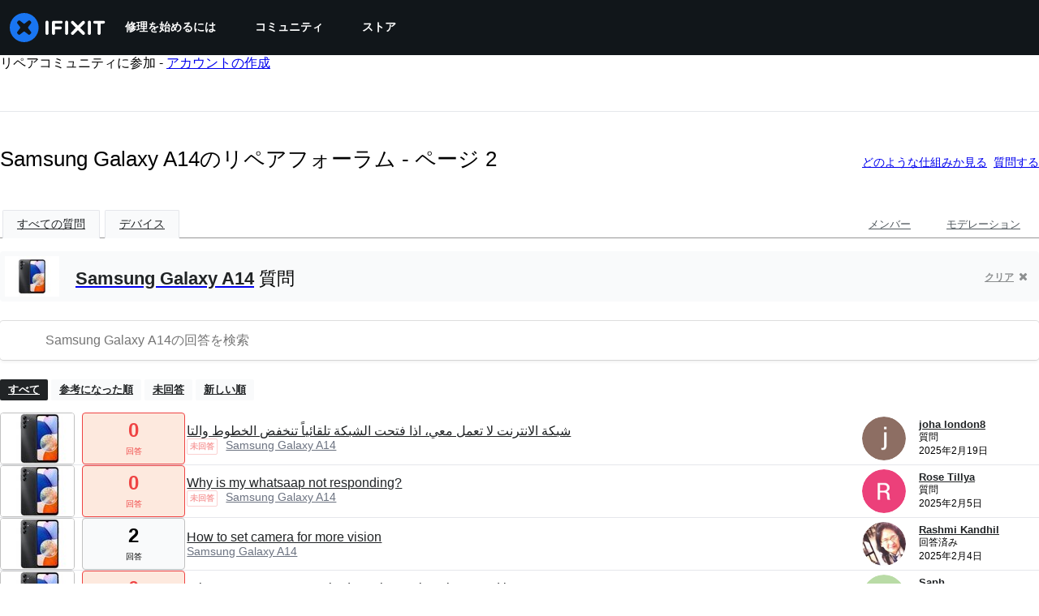

--- FILE ---
content_type: text/html; charset=utf-8
request_url: https://jp.ifixit.com/Answers/Device/Samsung_Galaxy_A14/All/2
body_size: 23878
content:
<!DOCTYPE html>
<!--[if IE 8 ]>   <html class="lt-ie10 lt-ie9 ie8" lang="jp" xmlns:fb="http://ogp.me/ns/fb#"><![endif]-->
<!--[if IE 9 ]>   <html class="lt-ie10 ie9" lang="jp" xmlns:fb="http://ogp.me/ns/fb#"><![endif]-->
<!--[if (gte IE 10)|!(IE)]><!--><html dir="ltr" lang="jp" xmlns:fb="http://ogp.me/ns/fb#"><!--<![endif]-->

   <head>
      
   <link rel="preconnect" href="https://assets.cdn.ifixit.com" crossorigin>
   <link rel="preconnect" href="https://guide-images.cdn.ifixit.com" crossorigin>
   <link rel="preconnect" href="https://cdn.shopify.com" crossorigin>

   <link rel="preload"
      href="https://assets.cdn.ifixit.com/Assets/translations/jp-translations.js?13567"
      as="script"
      fetchpriority="high"
         >
   <link rel="preload"
      href="https://assets.cdn.ifixit.com/Assets/scripts/runtime.js.05107abaa1ab93d9cd4f.js"
      as="script"
      fetchpriority="high"
         >

      
      <script>
   window.dataLayer = window.dataLayer || [];
   function gtag(){dataLayer.push(arguments);}
   gtag('set', 'isEmployee', false);
   (function() {
      function hasPiwikConsent() {
         try {
            var fromPiwik = null
            document.cookie.split(';').forEach(function(cookie) {
               var parts = cookie.split('=');
               if (parts[0].trim() === 'ppms_privacy_6bf6bc54-82ca-4321-8620-b12d5c9b57b6') {
                  var cookieObject = JSON.parse(decodeURIComponent(parts[1]));
                  if (cookieObject && cookieObject.consents) {
                     fromPiwik = Object.values(cookieObject.consents).every(function(consent) {
                        return consent.status == 1;
                     });
                  }
               }
            });
         } catch (e) {
            console.error("Error parsing piwik cookie", e);
            return null;
         }
         return fromPiwik;
      }
      var needsConsent = false;
      var hasConsent = hasPiwikConsent();
      var cookiesOk = hasConsent !== null ? hasConsent : !needsConsent;
      var consent = cookiesOk ? 'granted' : 'denied';
      console.log("GTAG Consent", consent);
      gtag('consent', 'default', {
         'ad_storage': consent,
         'ad_user_data': consent,
         'ad_personalization': consent,
         'analytics_storage': consent,
      });
      gtag('event', 'consent_default', { consentValue: consent });
   })()
</script>
<!-- Google Tag Manager -->
<script>(function(w,d,s,l,i){w[l]=w[l]||[];w[l].push({'gtm.start':
new Date().getTime(),event:'gtm.js'});var f=d.getElementsByTagName(s)[0],
j=d.createElement(s),dl=l!='dataLayer'?'&l='+l:'';j.async=true;j.src=
'https://www.googletagmanager.com/gtm.js?id='+i+dl;f.parentNode.insertBefore(j,f);
})(window,document,'script','dataLayer','GTM-59NVBFN');</script>
<!-- End Google Tag Manager -->      <!-- ActiveCampaign Tracking Code -->
<script>
   (function(e,t,o,n,p,r,i){e.visitorGlobalObjectAlias=n;e[e.visitorGlobalObjectAlias]=e[e.visitorGlobalObjectAlias]||function(){(e[e.visitorGlobalObjectAlias].q=e[e.visitorGlobalObjectAlias].q||[]).push(arguments)};e[e.visitorGlobalObjectAlias].l=(new Date).getTime();r=t.createElement("script");r.src=o;r.async=true;i=t.getElementsByTagName("script")[0];i.parentNode.insertBefore(r,i)})(window,document,"https://diffuser-cdn.app-us1.com/diffuser/diffuser.js","vgo");
   vgo('setAccount', 1000565048);

   vgo('setTrackByDefault', false);

   function hasPiwikConsent() {
      try {
         var fromPiwik = null;
         document.cookie.split(';').forEach(function(cookie) {
            var parts = cookie.split('=');
            if (parts[0].trim() === 'ppms_privacy_6bf6bc54-82ca-4321-8620-b12d5c9b57b6') {
            var cookieObject = JSON.parse(decodeURIComponent(parts[1]));
            if (cookieObject && cookieObject.consents) {
               fromPiwik = Object.values(cookieObject.consents).every(function(consent) {
                  return consent.status == 1;
               });
            }
            }
         });
         return fromPiwik;
      } catch (e) {
         console.error("Error parsing piwik cookie", e);
         return null;
      }
   }

   // Check if consent is needed based on region
   var needsConsent = false;
   var hasConsent = hasPiwikConsent();
   var cookiesOk = hasConsent !== null ? hasConsent : !needsConsent;

   if (cookiesOk) {
      vgo('process', 'allowTracking');
      vgo('setEmail', '');
   }

    vgo('process');
</script>
<!-- End ActiveCampaign Tracking Code -->
      <title>Samsung Galaxy A14のリペアフォーラム - ページ 2 - iFixit</title>

      <meta http-equiv="Content-Type" content="text/html;charset=utf-8" />
      <meta name="viewport" content="width=device-width, initial-scale=1">
      <meta name="description" content="Samsung Galaxy A14 の質問 - شبكة الانترنت لا تعمل معي، اذا فتحت الشبكة تلقائياً تنخفض الخطوط والتا - Why is my whatsaap not responding? - How to set camera for more vision - Why cant I connect my wired earphones into the sound input? - Wi fi calling doesn&#039;t work, it comes on and goes off, what&#039;s the..." />
      <meta name="title" content="Samsung Galaxy A14のリペアフォーラム - ページ 2 - iFixit" />
      <meta name="keywords" content="answers, hardware, repair, questions, ask" />

         <meta name="robots" content="noindex, follow, nosnippet, noarchive, noimageindex" />

      
            
            
            
            <meta name="verify-v1" content="jw37yaG9O4vmztqkH8xsZEeQtGHqzC3GZXfwk5xUCeM=" />

            
               <meta name="viewport" content="width=device-width, initial-scale=1.0, minimum-scale=1"/>
      
               <link rel="stylesheet" type="text/css" media="print" href="https://assets.cdn.ifixit.com/Assets/Admin/ifixit/Shared-print-4vKZnU54L24ZnG6tuvAwTw.css" />
      
      
            
                  <link rel="alternate" type="application/rss+xml" title="iFixit - Answers With Device &amp;quot;Samsung Galaxy A14&amp;quot;" href="/Answers/Device/Samsung_Galaxy_A14/All/2?rss=yes" />
      
            
      
               <script>
   var deferCss = {
      hidden: true,
      timeout: null,
      unhide: function() {
         if (deferCss.hidden) {
            var hider = document.getElementById('cssHide');
            hider && hider.parentElement.removeChild(hider);

            var criticalCss = document.getElementById('criticalCss');
            criticalCss && criticalCss.parentElement.removeChild(criticalCss);

            deferCss.hidden = false;
         }
      },
      applyAllCss: function() {
         if (!deferCss.hidden) {
            return;
         }
         clearTimeout(deferCss.timeout);
         var links = document.querySelectorAll('.cssReady, .cssPreload');
         var link;
         for (var i = 0; i < links.length; ++i) {
            link = links[i];
                        link.onload = null;
            link.rel = 'stylesheet';
         }
         deferCss.unhide();
      },
      cssLoaded: function(link, success) {
         link.className = success ? "cssReady" : "cssFailed";
         if (!success) {
            console.error(link.href + " failed to load");
         }
         var stillWaiting = document.querySelector('.cssPreload');
         if (!stillWaiting) {
            deferCss.applyCssWhenDomLoaded();
         }
      },
      applyCssWhenDomLoaded: function() {
         // Loading hasn't finished yet
         if (document.readyState === 'loading') {
            document.addEventListener('DOMContentLoaded', function() { deferCss.applyAllCss(); });
         } else {
            // `DOMContentLoaded` has already fired
            deferCss.applyAllCss();
         }
      },
      setTimeout: function(timeout) {
         deferCss.timeout = setTimeout(function() {
            console.warn("Deferred CSS took too long to load. Displaying anyway...");
            deferCss.applyCssWhenDomLoaded();
         }, timeout);
      }
   };
                  deferCss.setTimeout(7000);
         </script>
   <style id="cssHide">
      .hide-until-css-loaded {
         display: none !important;
      }
   </style>
<script>
   /*! loadCSS. [c]2017 Filament Group, Inc. MIT License */
/* This file is meant as a standalone workflow for
- testing support for link[rel=preload]
- enabling async CSS loading in browsers that do not support rel=preload
- applying rel preload css once loaded, whether supported or not.
*/
(function( w ){
	"use strict";
	// rel=preload support test
	if( !w.loadCSS ){
		w.loadCSS = function(){};
	}
	// define on the loadCSS obj
	var rp = loadCSS.relpreload = {};
	// rel=preload feature support test
	// runs once and returns a function for compat purposes
	rp.support = (function(){
		var ret;
		try {
			ret = w.document.createElement( "link" ).relList.supports( "preload" );
		} catch (e) {
			ret = false;
		}
		return function(){
			return ret;
		};
	})();

	// if preload isn't supported, get an asynchronous load by using a non-matching media attribute
	// then change that media back to its intended value on load
	rp.bindMediaToggle = function( link ){
		// remember existing media attr for ultimate state, or default to 'all'
		var finalMedia = link.media || "all";

		function enableStylesheet(){
			// unbind listeners
			if( link.addEventListener ){
				link.removeEventListener( "load", enableStylesheet );
				link.removeEventListener( "error", enableStylesheet );
			} else if( link.attachEvent ){
				link.detachEvent( "onload", enableStylesheet );
				link.detachEvent( "onerror", enableStylesheet );
			}
			link.setAttribute( "onload", null ); 
			link.media = finalMedia;
		}

		// bind load handlers to enable media
		if( link.addEventListener ){
			link.addEventListener( "load", enableStylesheet );
		} else if( link.attachEvent ){
			link.attachEvent( "onload", enableStylesheet );
		}

		// Set rel and non-applicable media type to start an async request
		// note: timeout allows this to happen async to let rendering continue in IE
		setTimeout(function(){
			link.rel = "stylesheet";
			link.media = "only x";
		});
		// also enable media after 7 seconds,
		// which will catch very old browsers (android 2.x, old firefox) that don't support onload on link
		setTimeout( function() {
			link.onload && link.onload();
			enableStylesheet();
		}, 7000 );
	};

	// loop through link elements in DOM
	rp.poly = function(){
		// double check this to prevent external calls from running
		if( rp.support() ){
			return;
		}
		var links = w.document.getElementsByTagName( "link" );
		for( var i = 0; i < links.length; i++ ){
			var link = links[ i ];
			// qualify links to those with rel=preload and as=style attrs
			if( link.rel === "preload" && link.getAttribute( "as" ) === "style" && !link.getAttribute( "data-loadcss" ) ){
				// prevent rerunning on link
				link.setAttribute( "data-loadcss", true );
				// bind listeners to toggle media back
				rp.bindMediaToggle( link );
			}
		}
	};

	// if unsupported, run the polyfill
	if( !rp.support() ){
		// run once at least
		rp.poly();

		// rerun poly on an interval until onload
		var run = w.setInterval( rp.poly, 500 );
		if( w.addEventListener ){
			w.addEventListener( "load", function(){
				rp.poly();
				w.clearInterval( run );
			} );
		} else if( w.attachEvent ){
			w.attachEvent( "onload", function(){
				rp.poly();
				w.clearInterval( run );
			} );
		}
	}


	// commonjs
	if( typeof exports !== "undefined" ){
		exports.loadCSS = loadCSS;
	}
	else {
		w.loadCSS = loadCSS;
	}
}( typeof global !== "undefined" ? global : this ) );
</script>

      
      
   <noscript>
      
   </noscript>
         <link type="text/css" href="https://assets.cdn.ifixit.com/Assets/Guide/ifixit/guide-all-NPIAn_MrfEuGy9PkRAtm4A.css"
               rel="preload" as="style" onload="deferCss.cssLoaded(this, true)"
         onerror="this.onerror = this.onload = null; deferCss.cssLoaded(this, false);"
         class="cssPreload"
         />
   <link type="text/css" href="https://assets.cdn.ifixit.com/Assets/Admin/ifixit/font-awesome-1EMSA-1xNu6QLgjlbNFTNQ.css"
               rel="preload" as="style" onload="deferCss.cssLoaded(this, true)"
         onerror="this.onerror = this.onload = null; deferCss.cssLoaded(this, false);"
         class="cssPreload"
         />
   <link type="text/css" href="https://assets.cdn.ifixit.com/Assets/Guide/ifixit/module-all-EBwgMqI05crfGYEoIBZm1g.css"
               rel="preload" as="style" onload="deferCss.cssLoaded(this, true)"
         onerror="this.onerror = this.onload = null; deferCss.cssLoaded(this, false);"
         class="cssPreload"
         />
   <link type="text/css" href="https://assets.cdn.ifixit.com/Assets/Guide/ifixit/core-MOKrpbqISKNncJN1jmwygQ.css"
               rel="preload" as="style" onload="deferCss.cssLoaded(this, true)"
         onerror="this.onerror = this.onload = null; deferCss.cssLoaded(this, false);"
         class="cssPreload"
         />
   <link type="text/css" href="https://assets.cdn.ifixit.com/Assets/Admin/ifixit/tailwind-cli-2eXBNsPxggB5-nbH9Bkj7A.css"
               rel="preload" as="style" onload="deferCss.cssLoaded(this, true)"
         onerror="this.onerror = this.onload = null; deferCss.cssLoaded(this, false);"
         class="cssPreload"
         />
   <link type="text/css" href="https://assets.cdn.ifixit.com/Assets/Admin/ifixit/header_footer_old-t1NG_wZjmIspihJgi6ZkWg.css"
               rel="preload" as="style" onload="deferCss.cssLoaded(this, true)"
         onerror="this.onerror = this.onload = null; deferCss.cssLoaded(this, false);"
         class="cssPreload"
         />
   <link type="text/css" href="https://assets.cdn.ifixit.com/Assets/Admin/ifixit/Shared-i18n_formatting-DU8KwhEfZiWffZmgLzYBgg.css"
               rel="preload" as="style" onload="deferCss.cssLoaded(this, true)"
         onerror="this.onerror = this.onload = null; deferCss.cssLoaded(this, false);"
         class="cssPreload"
         />
   <link type="text/css" href="https://assets.cdn.ifixit.com/Assets/Guide/ifixit/Answers-index-7ohAxayPJgx2ohKqSJXVBQ.css"
               rel="preload" as="style" onload="deferCss.cssLoaded(this, true)"
         onerror="this.onerror = this.onload = null; deferCss.cssLoaded(this, false);"
         class="cssPreload"
         />
   <link type="text/css" href="https://assets.cdn.ifixit.com/Assets/Guide/ifixit/Answers-header-_ziyMEqUvSgoHBakZN9xzQ.css"
               rel="preload" as="style" onload="deferCss.cssLoaded(this, true)"
         onerror="this.onerror = this.onload = null; deferCss.cssLoaded(this, false);"
         class="cssPreload"
         />
   <link type="text/css" href="https://assets.cdn.ifixit.com/Assets/Guide/ifixit/Answers-common-3Y0wmuz6JULohFyAKqRgJw.css"
               rel="preload" as="style" onload="deferCss.cssLoaded(this, true)"
         onerror="this.onerror = this.onload = null; deferCss.cssLoaded(this, false);"
         class="cssPreload"
         />
   <link type="text/css" href="https://assets.cdn.ifixit.com/Assets/Guide/ifixit/search-3_FKHgiyFIkR78m7fIjtGg.css"
               rel="preload" as="style" onload="deferCss.cssLoaded(this, true)"
         onerror="this.onerror = this.onload = null; deferCss.cssLoaded(this, false);"
         class="cssPreload"
         />

   <noscript>
         <link type="text/css" href="https://assets.cdn.ifixit.com/Assets/Guide/ifixit/guide-all-NPIAn_MrfEuGy9PkRAtm4A.css"
               rel="stylesheet"
         />
   <link type="text/css" href="https://assets.cdn.ifixit.com/Assets/Admin/ifixit/font-awesome-1EMSA-1xNu6QLgjlbNFTNQ.css"
               rel="stylesheet"
         />
   <link type="text/css" href="https://assets.cdn.ifixit.com/Assets/Guide/ifixit/module-all-EBwgMqI05crfGYEoIBZm1g.css"
               rel="stylesheet"
         />
   <link type="text/css" href="https://assets.cdn.ifixit.com/Assets/Guide/ifixit/core-MOKrpbqISKNncJN1jmwygQ.css"
               rel="stylesheet"
         />
   <link type="text/css" href="https://assets.cdn.ifixit.com/Assets/Admin/ifixit/tailwind-cli-2eXBNsPxggB5-nbH9Bkj7A.css"
               rel="stylesheet"
         />
   <link type="text/css" href="https://assets.cdn.ifixit.com/Assets/Admin/ifixit/header_footer_old-t1NG_wZjmIspihJgi6ZkWg.css"
               rel="stylesheet"
         />
   <link type="text/css" href="https://assets.cdn.ifixit.com/Assets/Admin/ifixit/Shared-i18n_formatting-DU8KwhEfZiWffZmgLzYBgg.css"
               rel="stylesheet"
         />
   <link type="text/css" href="https://assets.cdn.ifixit.com/Assets/Guide/ifixit/Answers-index-7ohAxayPJgx2ohKqSJXVBQ.css"
               rel="stylesheet"
         />
   <link type="text/css" href="https://assets.cdn.ifixit.com/Assets/Guide/ifixit/Answers-header-_ziyMEqUvSgoHBakZN9xzQ.css"
               rel="stylesheet"
         />
   <link type="text/css" href="https://assets.cdn.ifixit.com/Assets/Guide/ifixit/Answers-common-3Y0wmuz6JULohFyAKqRgJw.css"
               rel="stylesheet"
         />
   <link type="text/css" href="https://assets.cdn.ifixit.com/Assets/Guide/ifixit/search-3_FKHgiyFIkR78m7fIjtGg.css"
               rel="stylesheet"
         />

   </noscript>

      <script>
   </script>


      

            
               
   
   <!-- Google tag (gtag.js) -->
   <script async src="https://www.googletagmanager.com/gtag/js?id=G-5ZXNWJ73GK"></script>
   <script>
      window.dataLayer = window.dataLayer || [];
      function gtag(){dataLayer.push(arguments);}
      gtag('js', new Date());

            const ga4Params = {};
      const userProperties = {"preferred_store":"ifixit-us","preferred_store_locale":"en-us","preferred_language":"JP","on_mobile_app":"false","customer_type":"regular"};
               gtag('config', 'G-5ZXNWJ73GK', ga4Params);
            gtag('set', 'user_properties', userProperties);
   </script>
   <!-- End Google tag (gtag.js) -->
         
      <script type="text/javascript">
         window.fbq=window.fbq||function(){};
      </script>                     <link rel="apple-touch-icon" sizes="57x57" href="https://assets.cdn.ifixit.com/static/icons/ifixit/apple-touch-icon-57x57.png">
<link rel="apple-touch-icon" sizes="60x60" href="https://assets.cdn.ifixit.com/static/icons/ifixit/apple-touch-icon-60x60.png">
<link rel="apple-touch-icon" sizes="72x72" href="https://assets.cdn.ifixit.com/static/icons/ifixit/apple-touch-icon-72x72.png">
<link rel="apple-touch-icon" sizes="76x76" href="https://assets.cdn.ifixit.com/static/icons/ifixit/apple-touch-icon-76x76.png">
<link rel="apple-touch-icon" sizes="114x114" href="https://assets.cdn.ifixit.com/static/icons/ifixit/apple-touch-icon-114x114.png">
<link rel="apple-touch-icon" sizes="120x120" href="https://assets.cdn.ifixit.com/static/icons/ifixit/apple-touch-icon-120x120.png">
<link rel="apple-touch-icon" sizes="144x144" href="https://assets.cdn.ifixit.com/static/icons/ifixit/apple-touch-icon-144x144.png">
<link rel="apple-touch-icon" sizes="152x152" href="https://assets.cdn.ifixit.com/static/icons/ifixit/apple-touch-icon-152x152.png">
<link rel="apple-touch-icon" sizes="180x180" href="https://assets.cdn.ifixit.com/static/icons/ifixit/apple-touch-icon-180x180.png">
<link rel="icon" type="image/png" href="https://assets.cdn.ifixit.com/static/icons/ifixit/favicon-32x32.png" sizes="32x32">
<link rel="icon" type="image/png" href="https://assets.cdn.ifixit.com/static/icons/ifixit/android-chrome-192x192.png" sizes="192x192">
<link rel="icon" type="image/png" href="https://assets.cdn.ifixit.com/static/icons/ifixit/favicon-96x96.png" sizes="96x96">
<link rel="icon" type="image/png" href="https://assets.cdn.ifixit.com/static/icons/ifixit/favicon-16x16.png" sizes="16x16">
<link rel="manifest" href="https://assets.cdn.ifixit.com/static/icons/ifixit/manifest.json">
<link rel="mask-icon" href="https://assets.cdn.ifixit.com/static/icons/ifixit/safari-pinned-tab.svg" color="#5bbad5">
<meta name="apple-mobile-web-app-title" content="ifixit">
<meta name="application-name" content="ifixit">
<meta name="msapplication-TileColor" content="#ffffff">
<meta name="msapplication-TileImage" content="https://assets.cdn.ifixit.com/static/icons/ifixit/mstile-144x144.png">
<meta name="theme-color" content="#ffffff">
   
      <script defer type="text/javascript" src="https://assets.cdn.ifixit.com/Assets/scripts/runtime.js.05107abaa1ab93d9cd4f.js"></script>
<script nomodule src="/v3/polyfill.min.js?flags=gated&amp;features=Array.prototype.flat,Array.prototype.flatMap,default,es2022,fetch,IntersectionObserver,Intl.RelativeTimeFormat,Intl.RelativeTimeFormat.~locale.en,NodeList.prototype.forEach,Number.isInteger,Object.entries,Object.fromEntries,Promise.prototype.finally,queueMicrotask,ResizeObserver,String.prototype.matchAll,WeakMap,WeakSet"></script>

   <script defer type="text/javascript" src="https://assets.cdn.ifixit.com/Assets/translations/jp-translations.js?13567"></script>


   <script defer type="text/javascript" src="https://assets.cdn.ifixit.com/Assets/scripts/7038.7fd5435d1320bd8875f0.js"></script>
   <script defer type="text/javascript" src="https://assets.cdn.ifixit.com/Assets/scripts/3614.9b2544bf0e4afef68ce4.js"></script>
   <script defer type="text/javascript" src="https://assets.cdn.ifixit.com/Assets/scripts/7525.5328ddcb6e0c2eef93d9.js"></script>
   <script defer type="text/javascript" src="https://assets.cdn.ifixit.com/Assets/scripts/6387.49d0517c744de31d0d2b.js"></script>
   <script defer type="text/javascript" src="https://assets.cdn.ifixit.com/Assets/scripts/9459.bbc49e706ad3095bfea9.js"></script>
   <script defer type="text/javascript" src="https://assets.cdn.ifixit.com/Assets/scripts/9089.34015a3d61a66ba4565c.js"></script>
   <script defer type="text/javascript" src="https://assets.cdn.ifixit.com/Assets/scripts/5435.338f60a7c11453c33973.js"></script>
   <script defer type="text/javascript" src="https://assets.cdn.ifixit.com/Assets/scripts/6242.b336132ed11bb916cb89.js"></script>
   <script defer type="text/javascript" src="https://assets.cdn.ifixit.com/Assets/scripts/9265.486c0a86b5d5966692d0.js"></script>
   <script defer type="text/javascript" src="https://assets.cdn.ifixit.com/Assets/scripts/7319.69ef892a1776dc129a87.js"></script>
   <script defer type="text/javascript" src="https://assets.cdn.ifixit.com/Assets/scripts/8668.fc114b9dc096831925c8.js"></script>
   <script defer type="text/javascript" src="https://assets.cdn.ifixit.com/Assets/scripts/5055.0ca0dfaa17d8e686609b.js"></script>
   <script defer type="text/javascript" src="https://assets.cdn.ifixit.com/Assets/scripts/319.1b6f455f32f6080d8dc5.js"></script>
   <script defer type="text/javascript" src="https://assets.cdn.ifixit.com/Assets/scripts/5733.a45d5a5f3cd02045f659.js"></script>
   <script defer type="text/javascript" src="https://assets.cdn.ifixit.com/Assets/scripts/5036.72018deabc351fb2915b.js"></script>
   <script defer type="text/javascript" src="https://assets.cdn.ifixit.com/Assets/scripts/6332.adf88b1a3fb4f2cfcce9.js"></script>
   <script defer type="text/javascript" src="https://assets.cdn.ifixit.com/Assets/scripts/8892.7473b8e3f9efb268dfee.js"></script>
   <script defer type="text/javascript" src="https://assets.cdn.ifixit.com/Assets/scripts/3118.ff10ced8cb8e447f29d5.js"></script>
   <script defer type="text/javascript" src="https://assets.cdn.ifixit.com/Assets/scripts/4686.46a1891985f4ded1a078.js"></script>
   <script defer type="text/javascript" src="https://assets.cdn.ifixit.com/Assets/scripts/7287.1c51148a84be49ae0ca3.js"></script>
   <script defer type="text/javascript" src="https://assets.cdn.ifixit.com/Assets/scripts/3752.034ee9d39889a71db9d6.js"></script>
   <script defer type="text/javascript" src="https://assets.cdn.ifixit.com/Assets/scripts/6600.2cea52a278363d612e98.js"></script>
   <script defer type="text/javascript" src="https://assets.cdn.ifixit.com/Assets/scripts/7082.8f2a6e2ee3812385685a.js"></script>
   <script defer type="text/javascript" src="https://assets.cdn.ifixit.com/Assets/scripts/9826.e34469c3b478cdfa59ae.js"></script>
   <script defer type="text/javascript" src="https://assets.cdn.ifixit.com/Assets/scripts/5793.ded82e862ffacd91a6da.js"></script>
   <script defer type="text/javascript" src="https://assets.cdn.ifixit.com/Assets/scripts/9690.17c9f215407a1ffe4a68.js"></script>
   <script defer type="text/javascript" src="https://assets.cdn.ifixit.com/Assets/scripts/5543.ea1b722d32525452a8c3.js"></script>
   <script defer type="text/javascript" src="https://assets.cdn.ifixit.com/Assets/scripts/9134.c9e1952a2a137a1e983c.js"></script>
   <script defer type="text/javascript" src="https://assets.cdn.ifixit.com/Assets/scripts/3776.5f5169b21a8ebe380819.js"></script>
   <script defer type="text/javascript" src="https://assets.cdn.ifixit.com/Assets/scripts/2141.99303f0570e78a691a40.js"></script>
   <script defer type="text/javascript" src="https://assets.cdn.ifixit.com/Assets/scripts/619.af0fd1349c7e6a9a6f94.js"></script>
   <script defer type="text/javascript" src="https://assets.cdn.ifixit.com/Assets/scripts/1093.fb28e0f9681039d1ab24.js"></script>
   <script defer type="text/javascript" src="https://assets.cdn.ifixit.com/Assets/scripts/4401.e2f0fa443f3171a293b3.js"></script>
   <script defer type="text/javascript" src="https://assets.cdn.ifixit.com/Assets/scripts/9210.ecaa597bae2f72236f92.js"></script>
   <script defer type="text/javascript" src="https://assets.cdn.ifixit.com/Assets/scripts/1533.0c0f10307513cf66b2e2.js"></script>
   <script defer type="text/javascript" src="https://assets.cdn.ifixit.com/Assets/scripts/363.23ce2b6b71ec445af21a.js"></script>
   <script defer type="text/javascript" src="https://assets.cdn.ifixit.com/Assets/scripts/1325.aade5d9c5029a2c6ce27.js"></script>
   <script defer type="text/javascript" src="https://assets.cdn.ifixit.com/Assets/scripts/663.5771de761b5f9430a00f.js"></script>
   <script defer type="text/javascript" src="https://assets.cdn.ifixit.com/Assets/scripts/7352.8ec5b78280a82cb28c7a.js"></script>
   <script defer type="text/javascript" src="https://assets.cdn.ifixit.com/Assets/scripts/guidepage.js.552519e52472fcb9adf5.js"></script>
   <script defer type="text/javascript" src="https://assets.cdn.ifixit.com/Assets/scripts/ribbon-banner.js.ac8f6e3d042663cfb394.js"></script>
   <script defer type="text/javascript" src="https://assets.cdn.ifixit.com/Assets/scripts/consent-banner.js.d1084e044f7c090390c8.js"></script>
   <script defer type="text/javascript" src="https://assets.cdn.ifixit.com/Assets/scripts/error-capture.js.02029fd632837138edbe.js"></script>
   <script defer type="text/javascript" src="https://assets.cdn.ifixit.com/Assets/scripts/8734.a05dc24ddd6698d24356.js"></script>
   <script defer type="text/javascript" src="https://assets.cdn.ifixit.com/Assets/scripts/answers-navbar.js.1c500633c44f9c3be473.js"></script>
   <script defer type="text/javascript" src="https://assets.cdn.ifixit.com/Assets/scripts/answers-pagination.js.3d260f68fd2f18f55c6f.js"></script>
   <script defer type="text/javascript" src="https://assets.cdn.ifixit.com/Assets/scripts/answers-index.js.de0647fdbd876c87a9cd.js"></script>


      
            <style id="criticalCss">
               </style>
   </head>

   <body  class="jp responsive fullWidth"          itemscope itemtype="http://schema.org/CollectionPage"          data-reactroot>

      <!-- https://accessibility.oit.ncsu.edu/it-accessibility-at-nc-state/developers/accessibility-handbook/mouse-and-keyboard-events/skip-to-main-content/ -->

<style>
    .skip-to-content {
    left: -999px;
    position: absolute;
    top: auto;
    width: 1px;
    height: 1px;
    overflow: hidden;
    z-index: -999;

    .skip-to-content:focus,
    .skip-to-content:active {
        color: white;
        background-color: black;
        left: 0;
        top: 0;
        width: auto;
        height: auto;
        overflow: auto;
        padding: 5px;
        margin: 5px;
        text-align: center;
        font-size: 36px;
        z-index: 999;
    }
    }
</style>

<a href="#content" class="skip-to-content hide-until-css-loaded">
    メインコンテンツにスキップ</a>

                           <div id="notifications" style="display:none;">
   <div class="close"><i class="fa fa-times " ></i></div>
   </div>
               
      <!-- Google Tag Manager (noscript) -->
<noscript><iframe src="https://www.googletagmanager.com/ns.html?id=GTM-59NVBFN"
height="0" width="0" style="display:none;visibility:hidden"></iframe></noscript>
<!-- End Google Tag Manager (noscript) -->               <!-- Piwik Pro Script -->
<script type="text/javascript">
window.piwikSiteId = '6bf6bc54-82ca-4321-8620-b12d5c9b57b6';
(function(window, document, dataLayerName, id) {
window[dataLayerName]=window[dataLayerName]||[],window[dataLayerName].push({start:(new Date).getTime(),event:"stg.start"});var scripts=document.getElementsByTagName('script')[0],tags=document.createElement('script');
function stgCreateCookie(a,b,c){var d="";if(c){var e=new Date;e.setTime(e.getTime()+24*c*60*60*1e3),d="; expires="+e.toUTCString();f="; SameSite=Strict"}document.cookie=a+"="+b+d+f+"; path=/"}
var isStgDebug=(window.location.href.match("stg_debug")||document.cookie.match("stg_debug"))&&!window.location.href.match("stg_disable_debug");stgCreateCookie("stg_debug",isStgDebug?1:"",isStgDebug?14:-1);
var qP=[];dataLayerName!=="dataLayer"&&qP.push("data_layer_name="+dataLayerName),isStgDebug&&qP.push("stg_debug");var qPString=qP.length>0?("?"+qP.join("&")):"";
tags.async=!0,tags.src='https://ifixit.containers.piwik.pro/'+id+".js"+qPString,scripts.parentNode.insertBefore(tags,scripts);
!function(a,n,i){a[n]=a[n]||{};for(var c=0;c<i.length;c++)!function(i){a[n][i]=a[n][i]||{},a[n][i].api=a[n][i].api||function(){var a=[].slice.call(arguments,0);"string"==typeof a[0]&&window[dataLayerName].push({event:n+"."+i+":"+a[0],parameters:[].slice.call(arguments,1)})}}(i[c])}(window,"ppms",["tm","cm"]);
})(window, document, 'pproDataLayer', '6bf6bc54-82ca-4321-8620-b12d5c9b57b6');
var _paq = window._paq = window._paq || [];
_paq.push(['setCustomDimensionValue', 1, 'ifixit-us']);
_paq.push(['setCustomDimensionValue', 2, 'JP']);
_paq.push(['setCustomDimensionValue', 22, 'en-us']);
if('' !== '') {
   const privilege = ''.replace('&amp;', '&');
   _paq.push(['setCustomDimensionValue', 3, privilege]);
}
</script>
<!-- End Piwik Pro Script -->            <link rel='preconnect dns-prefetch' href='https://api.config-security.com/' crossorigin />
<link rel='preconnect dns-prefetch' href='https://conf.config-security.com/' crossorigin />
<script>
/* >> TriplePixel :: start*/
window.TriplePixelData={TripleName:"ifixit-us.myshopify.com",ver:"2.17",plat:"SHOPIFY",isHeadless:true},function(W,H,A,L,E,_,B,N){function O(U,T,P,H,R){void 0===R&&(R=!1),H=new XMLHttpRequest,P?(H.open("POST",U,!0),H.setRequestHeader("Content-Type","text/plain")):H.open("GET",U,!0),H.send(JSON.stringify(P||{})),H.onreadystatechange=function(){4===H.readyState&&200===H.status?(R=H.responseText,U.includes("/first")?eval(R):P||(N[B]=R)):(299<H.status||H.status<200)&&T&&!R&&(R=!0,O(U,T-1,P))}}if(N=window,!N[H+"sn"]){N[H+"sn"]=1,L=function(){return Date.now().toString(36)+"_"+Math.random().toString(36)};try{A.setItem(H,1+(0|A.getItem(H)||0)),(E=JSON.parse(A.getItem(H+"U")||"[]")).push({u:location.href,r:document.referrer,t:Date.now(),id:L()}),A.setItem(H+"U",JSON.stringify(E))}catch(e){}var i,m,p;A.getItem('"!nC`')||(_=A,A=N,A[H]||(E=A[H]=function(t,e,a){return void 0===a&&(a=[]),"State"==t?E.s:(W=L(),(E._q=E._q||[]).push([W,t,e].concat(a)),W)},E.s="Installed",E._q=[],E.ch=W,B="configSecurityConfModel",N[B]=1,O("https://conf.config-security.com/model",5),i=L(),m=A[atob("c2NyZWVu")],_.setItem("di_pmt_wt",i),p={id:i,action:"profile",avatar:_.getItem("auth-security_rand_salt_"),time:m[atob("d2lkdGg=")]+":"+m[atob("aGVpZ2h0")],host:A.TriplePixelData.TripleName,plat:A.TriplePixelData.plat,url:window.location.href.slice(0,500),ref:document.referrer,ver:A.TriplePixelData.ver},O("https://api.config-security.com/event",5,p),O("https://api.config-security.com/first?host=ifixit-us.myshopify.com&plat=SHOPIFY",5)))}}("","TriplePixel",localStorage);
/* << TriplePixel :: end*/
</script>
      
      <div id="background">
      <div class="react-component component-PopupModal"
      data-reactroot
   data-name="PopupModal"
   data-props="[]">
      </div>
      <div class="react-component component-Header"
      data-reactroot
   data-name="Header"
   data-props="{&quot;isOnCart&quot;:false,&quot;links&quot;:[{&quot;title&quot;:&quot;\u4fee\u7406\u3092\u59cb\u3081\u308b\u306b\u306f&quot;,&quot;url&quot;:&quot;\/Guide&quot;,&quot;sublinks&quot;:[{&quot;title&quot;:&quot;\u4fee\u7406\u30ac\u30a4\u30c9&quot;,&quot;description&quot;:&quot;\u624b\u9806\u6bce\u306e\u4fee\u7406\u30ac\u30a4\u30c9\u3092\u4f7f\u3063\u3066\u3001\u4f55\u306b\u3067\u3082\u4fee\u7406\u3067\u304d\u308b\u65b9\u6cd5\u3092\u5b66\u3076&quot;,&quot;url&quot;:&quot;\/Guide&quot;},{&quot;title&quot;:&quot;\u30a2\u30f3\u30b5\u30fc\u30d5\u30a9\u30fc\u30e9\u30e0&quot;,&quot;description&quot;:&quot;\u89e3\u6c7a\u65b9\u6cd5\u3092\u5171\u6709\u3057\u3066\u3001\u53cb\u4eba\u306b\u52a9\u3051\u3066\u3082\u3089\u3046&quot;,&quot;url&quot;:&quot;\/Answers&quot;},{&quot;title&quot;:&quot;\u5206\u89e3&quot;,&quot;description&quot;:&quot;\u6700\u65b0\u30ac\u30b8\u30a7\u30c3\u30c8\u306e\u5185\u5074\u3092\u8997\u3044\u3066\u307f\u308b&quot;,&quot;url&quot;:&quot;\/Teardown&quot;},{&quot;title&quot;:&quot;FixBot&quot;,&quot;description&quot;:&quot;\u30d5\u30ec\u30f3\u30c9\u30ea\u30fc\u306aAI\u30ea\u30da\u30a2\u30a2\u30b7\u30b9\u30bf\u30f3\u30c8\u3002&quot;,&quot;url&quot;:&quot;https:\/\/www.ifixit.com\/go\/fixbot&quot;}]},{&quot;title&quot;:&quot;\u30b3\u30df\u30e5\u30cb\u30c6\u30a3&quot;,&quot;url&quot;:&quot;\/Community&quot;,&quot;sublinks&quot;:[{&quot;title&quot;:&quot;\u53c2\u52a0\u3059\u308b&quot;,&quot;description&quot;:&quot;\u4eba\u306b\u30e2\u30ce\u306e\u4fee\u7406\u65b9\u6cd5\u3092\u6559\u3048\u308b&quot;,&quot;url&quot;:&quot;\/Community&quot;},{&quot;title&quot;:&quot;\u4fee\u7406\u3059\u308b\u6a29\u5229&quot;,&quot;description&quot;:&quot;\u4fee\u7406\u3059\u308b\u6a29\u5229\u306e\u30e0\u30fc\u30d6\u30e1\u30f3\u30c8\u3084\u3053\u306e\u652f\u6301\u8005\u306b\u306a\u308b\u65b9\u6cd5\u3092\u77e5\u308b\u3002&quot;,&quot;url&quot;:&quot;\/Right-to-Repair&quot;},{&quot;title&quot;:&quot;\u30ea\u30da\u30a2\u30d3\u30ea\u30c6\u30a3&quot;,&quot;description&quot;:&quot;\u4fee\u7406\u3067\u304d\u308b\u88fd\u54c1\u304c\u306a\u305c\u826f\u3044\u306e\u3067\u3057\u3087\u3046\u304b&quot;,&quot;url&quot;:&quot;\/repairability&quot;},{&quot;title&quot;:&quot;\u30a2\u30d7\u30ea&quot;,&quot;description&quot;:&quot;\u3042\u306a\u305f\u306e\u4fbf\u5229\u306a\u30ea\u30da\u30a2\u30d8\u30eb\u30d1\u30fc\u3002&quot;,&quot;url&quot;:&quot;https:\/\/www.ifixit.com\/go\/app&quot;}]},{&quot;title&quot;:&quot;\u30b9\u30c8\u30a2&quot;,&quot;url&quot;:&quot;https:\/\/www.ifixit.com\/Store&quot;,&quot;hasStoreDropdown&quot;:true,&quot;sublinks&quot;:[{&quot;title&quot;:&quot;\u304a\u3059\u3059\u3081&quot;,&quot;description&quot;:&quot;\u9ad8\u54c1\u8cea\u306e\u30d1\u30fc\u30c4\u3068\u30c4\u30fc\u30eb\u306b\u306f\u3001iFixit\u306e\u751f\u6daf\u4fdd\u8a3c\u304c\u4ed8\u3051\u3089\u308c\u3066\u3044\u307e\u3059\u3002&quot;,&quot;url&quot;:&quot;https:\/\/www.ifixit.com\/Store&quot;},{&quot;title&quot;:&quot;\u30c4\u30fc\u30eb&quot;,&quot;description&quot;:&quot;\u7cbe\u5bc6\u30c4\u30fc\u30eb\u306e\u53b3\u9078\u30bb\u30ec\u30af\u30b7\u30e7\u30f3\u3092\u898b\u308b&quot;,&quot;url&quot;:&quot;https:\/\/www.ifixit.com\/Tools&quot;},{&quot;title&quot;:&quot;\u30d1\u30fc\u30c4&quot;,&quot;description&quot;:&quot;iFixit\u306e\u54c1\u8cea\u57fa\u6e96\u3092\u6e80\u305f\u3057\u305f\u30d1\u30fc\u30c4\u3092\u8cfc\u5165\u3059\u308b&quot;,&quot;url&quot;:&quot;https:\/\/www.ifixit.com\/Parts&quot;},{&quot;title&quot;:&quot;iPhone\u30d0\u30c3\u30c6\u30ea\u30fc&quot;,&quot;description&quot;:&quot;\u30d0\u30c3\u30c6\u30ea\u30fc\u306f\u691c\u67fb\u6e08\u307f\u3067\u4fdd\u8a3c\u4ed8\u304d\u3001\u5fc5\u8981\u306a\u3059\u3079\u3066\u304c\u63c3\u3063\u305f\u30ad\u30c3\u30c8\u3002&quot;,&quot;url&quot;:&quot;https:\/\/www.ifixit.com\/Parts\/iPhone\/Batteries&quot;}]}],&quot;stores&quot;:[{&quot;name&quot;:&quot;United States&quot;,&quot;storeCode&quot;:&quot;us&quot;,&quot;localeCode&quot;:&quot;en-us&quot;,&quot;currency&quot;:&quot;USD&quot;,&quot;isDisplayStore&quot;:true},{&quot;name&quot;:&quot;Canada&quot;,&quot;storeCode&quot;:&quot;ca&quot;,&quot;localeCode&quot;:&quot;en-ca&quot;,&quot;currency&quot;:&quot;CAD&quot;,&quot;isDisplayStore&quot;:false},{&quot;name&quot;:&quot;Australia&quot;,&quot;storeCode&quot;:&quot;au&quot;,&quot;localeCode&quot;:&quot;en-au&quot;,&quot;currency&quot;:&quot;AUD&quot;,&quot;isDisplayStore&quot;:false},{&quot;name&quot;:&quot;United Kingdom&quot;,&quot;storeCode&quot;:&quot;uk&quot;,&quot;localeCode&quot;:&quot;en-gb&quot;,&quot;currency&quot;:&quot;GBP&quot;,&quot;isDisplayStore&quot;:false},{&quot;name&quot;:&quot;Europe&quot;,&quot;storeCode&quot;:&quot;eu&quot;,&quot;localeCode&quot;:&quot;en-eu&quot;,&quot;currency&quot;:&quot;EUR&quot;,&quot;isDisplayStore&quot;:false},{&quot;name&quot;:&quot;France&quot;,&quot;storeCode&quot;:&quot;fr&quot;,&quot;localeCode&quot;:&quot;fr-fr&quot;,&quot;currency&quot;:&quot;EUR&quot;,&quot;isDisplayStore&quot;:false},{&quot;name&quot;:&quot;Deutschland&quot;,&quot;storeCode&quot;:&quot;de&quot;,&quot;localeCode&quot;:&quot;de-de&quot;,&quot;currency&quot;:&quot;EUR&quot;,&quot;isDisplayStore&quot;:false},{&quot;name&quot;:&quot;Italia&quot;,&quot;storeCode&quot;:&quot;eu&quot;,&quot;localeCode&quot;:&quot;it-it&quot;,&quot;currency&quot;:&quot;EUR&quot;,&quot;isDisplayStore&quot;:false}],&quot;dropdowns&quot;:{&quot;languageDropdown&quot;:{&quot;languages&quot;:[{&quot;name&quot;:&quot;German&quot;,&quot;autoglottonym&quot;:&quot;Deutsch&quot;,&quot;currency&quot;:&quot;DEM&quot;,&quot;locale&quot;:&quot;de_DE&quot;,&quot;png16&quot;:&quot;https:\/\/upload.wikimedia.org\/wikipedia\/commons\/thumb\/b\/ba\/Flag_of_Germany.svg\/16px-Flag_of_Germany.svg.png&quot;,&quot;png32&quot;:&quot;https:\/\/upload.wikimedia.org\/wikipedia\/commons\/thumb\/b\/ba\/Flag_of_Germany.svg\/32px-Flag_of_Germany.svg.png&quot;,&quot;isoCode&quot;:&quot;DE&quot;,&quot;isSelected&quot;:false},{&quot;name&quot;:&quot;English&quot;,&quot;autoglottonym&quot;:&quot;English&quot;,&quot;currency&quot;:&quot;USD&quot;,&quot;locale&quot;:&quot;en_US&quot;,&quot;png16&quot;:&quot;https:\/\/upload.wikimedia.org\/wikipedia\/commons\/thumb\/a\/a4\/Flag_of_the_United_States.svg\/16px-Flag_of_the_United_States.svg.png&quot;,&quot;png32&quot;:&quot;https:\/\/upload.wikimedia.org\/wikipedia\/commons\/thumb\/a\/a4\/Flag_of_the_United_States.svg\/32px-Flag_of_the_United_States.svg.png&quot;,&quot;isoCode&quot;:&quot;EN&quot;,&quot;isSelected&quot;:false},{&quot;name&quot;:&quot;Spanish&quot;,&quot;autoglottonym&quot;:&quot;Espa\u00f1ol&quot;,&quot;currency&quot;:&quot;MXN&quot;,&quot;locale&quot;:&quot;es_MX&quot;,&quot;png16&quot;:&quot;https:\/\/upload.wikimedia.org\/wikipedia\/commons\/thumb\/f\/fc\/Flag_of_Mexico.svg\/16px-Flag_of_Mexico.svg.png&quot;,&quot;png32&quot;:&quot;https:\/\/upload.wikimedia.org\/wikipedia\/commons\/thumb\/f\/fc\/Flag_of_Mexico.svg\/32px-Flag_of_Mexico.svg.png&quot;,&quot;isoCode&quot;:&quot;ES&quot;,&quot;isSelected&quot;:false},{&quot;name&quot;:&quot;French&quot;,&quot;autoglottonym&quot;:&quot;Fran\u00e7ais&quot;,&quot;currency&quot;:&quot;EUR&quot;,&quot;locale&quot;:&quot;fr_FR&quot;,&quot;png16&quot;:&quot;https:\/\/upload.wikimedia.org\/wikipedia\/commons\/thumb\/c\/c3\/Flag_of_France.svg\/16px-Flag_of_France.svg.png&quot;,&quot;png32&quot;:&quot;https:\/\/upload.wikimedia.org\/wikipedia\/commons\/thumb\/c\/c3\/Flag_of_France.svg\/32px-Flag_of_France.svg.png&quot;,&quot;isoCode&quot;:&quot;FR&quot;,&quot;isSelected&quot;:false},{&quot;name&quot;:&quot;Italian&quot;,&quot;autoglottonym&quot;:&quot;Italiano&quot;,&quot;currency&quot;:&quot;EUR&quot;,&quot;locale&quot;:&quot;it_IT&quot;,&quot;png16&quot;:&quot;https:\/\/upload.wikimedia.org\/wikipedia\/commons\/thumb\/0\/03\/Flag_of_Italy.svg\/16px-Flag_of_Italy.svg.png&quot;,&quot;png32&quot;:&quot;https:\/\/upload.wikimedia.org\/wikipedia\/commons\/thumb\/0\/03\/Flag_of_Italy.svg\/32px-Flag_of_Italy.svg.png&quot;,&quot;isoCode&quot;:&quot;IT&quot;,&quot;isSelected&quot;:false},{&quot;name&quot;:&quot;Dutch&quot;,&quot;autoglottonym&quot;:&quot;Nederlands&quot;,&quot;currency&quot;:&quot;EUR&quot;,&quot;locale&quot;:&quot;nl_NL&quot;,&quot;png16&quot;:&quot;https:\/\/upload.wikimedia.org\/wikipedia\/commons\/thumb\/2\/20\/Flag_of_the_Netherlands.svg\/16px-Flag_of_the_Netherlands.svg.png&quot;,&quot;png32&quot;:&quot;https:\/\/upload.wikimedia.org\/wikipedia\/commons\/thumb\/2\/20\/Flag_of_the_Netherlands.svg\/32px-Flag_of_the_Netherlands.svg.png&quot;,&quot;isoCode&quot;:&quot;NL&quot;,&quot;isSelected&quot;:false},{&quot;name&quot;:&quot;Portuguese&quot;,&quot;autoglottonym&quot;:&quot;Portugu\u00eas&quot;,&quot;currency&quot;:&quot;PP&quot;,&quot;locale&quot;:&quot;pt_BR&quot;,&quot;png16&quot;:&quot;https:\/\/upload.wikimedia.org\/wikipedia\/commons\/thumb\/0\/05\/Flag_of_Brazil.svg\/16px-Flag_of_Brazil.svg.png&quot;,&quot;png32&quot;:&quot;https:\/\/upload.wikimedia.org\/wikipedia\/commons\/thumb\/0\/05\/Flag_of_Brazil.svg\/32px-Flag_of_Brazil.svg.png&quot;,&quot;isoCode&quot;:&quot;PT&quot;,&quot;isSelected&quot;:false},{&quot;name&quot;:&quot;Russian&quot;,&quot;autoglottonym&quot;:&quot;P\u0443\u0441\u0441\u043a\u0438\u0439&quot;,&quot;currency&quot;:&quot;RUR&quot;,&quot;locale&quot;:&quot;ru_RU&quot;,&quot;png16&quot;:&quot;https:\/\/upload.wikimedia.org\/wikipedia\/commons\/thumb\/f\/f3\/Flag_of_Russia.svg\/16px-Flag_of_Russia.svg.png&quot;,&quot;png32&quot;:&quot;https:\/\/upload.wikimedia.org\/wikipedia\/commons\/thumb\/f\/f3\/Flag_of_Russia.svg\/32px-Flag_of_Russia.svg.png&quot;,&quot;isoCode&quot;:&quot;RU&quot;,&quot;isSelected&quot;:false},{&quot;name&quot;:&quot;Turkish&quot;,&quot;autoglottonym&quot;:&quot;T\u00fcrk\u00e7e&quot;,&quot;currency&quot;:&quot;TRY&quot;,&quot;locale&quot;:&quot;tr_TR&quot;,&quot;png16&quot;:&quot;https:\/\/upload.wikimedia.org\/wikipedia\/commons\/thumb\/b\/b4\/Flag_of_Turkey.svg\/16px-Flag_of_Turkey.svg.png&quot;,&quot;png32&quot;:&quot;https:\/\/upload.wikimedia.org\/wikipedia\/commons\/thumb\/b\/b4\/Flag_of_Turkey.svg\/32px-Flag_of_Turkey.svg.png&quot;,&quot;isoCode&quot;:&quot;TR&quot;,&quot;isSelected&quot;:false},{&quot;name&quot;:&quot;Chinese&quot;,&quot;autoglottonym&quot;:&quot;\u4e2d\u6587&quot;,&quot;currency&quot;:&quot;HKD&quot;,&quot;locale&quot;:&quot;zh_CN&quot;,&quot;png16&quot;:&quot;https:\/\/upload.wikimedia.org\/wikipedia\/commons\/thumb\/f\/fa\/Flag_of_the_People%27s_Republic_of_China.svg\/16px-Flag_of_the_People%27s_Republic_of_China.svg.png&quot;,&quot;png32&quot;:&quot;https:\/\/upload.wikimedia.org\/wikipedia\/commons\/thumb\/f\/fa\/Flag_of_the_People%27s_Republic_of_China.svg\/32px-Flag_of_the_People%27s_Republic_of_China.svg.png&quot;,&quot;isoCode&quot;:&quot;ZH&quot;,&quot;isSelected&quot;:false},{&quot;name&quot;:&quot;Japanese&quot;,&quot;autoglottonym&quot;:&quot;\u65e5\u672c\u8a9e&quot;,&quot;currency&quot;:&quot;JPY&quot;,&quot;locale&quot;:&quot;ja_JP&quot;,&quot;png16&quot;:&quot;https:\/\/upload.wikimedia.org\/wikipedia\/commons\/thumb\/9\/9e\/Flag_of_Japan.svg\/16px-Flag_of_Japan.svg.png&quot;,&quot;png32&quot;:&quot;https:\/\/upload.wikimedia.org\/wikipedia\/commons\/thumb\/9\/9e\/Flag_of_Japan.svg\/32px-Flag_of_Japan.svg.png&quot;,&quot;isSelected&quot;:true,&quot;isoCode&quot;:&quot;JP&quot;},{&quot;name&quot;:&quot;Korean&quot;,&quot;autoglottonym&quot;:&quot;\ud55c\uad6d\uc5b4&quot;,&quot;currency&quot;:&quot;KRW&quot;,&quot;locale&quot;:&quot;ko_KR&quot;,&quot;png16&quot;:&quot;https:\/\/upload.wikimedia.org\/wikipedia\/commons\/thumb\/0\/09\/Flag_of_South_Korea.svg\/16px-Flag_of_South_Korea.svg.png&quot;,&quot;png32&quot;:&quot;https:\/\/upload.wikimedia.org\/wikipedia\/commons\/thumb\/0\/09\/Flag_of_South_Korea.svg\/32px-Flag_of_South_Korea.svg.png&quot;,&quot;isoCode&quot;:&quot;KO&quot;,&quot;isSelected&quot;:false}],&quot;translationPreferencesUrl&quot;:&quot;\/api\/2.0\/user\/setLanguagePreferences&quot;},&quot;userInfo&quot;:null,&quot;shopifyStore&quot;:{&quot;country&quot;:&quot;US&quot;,&quot;currencyCode&quot;:&quot;USD&quot;,&quot;language&quot;:&quot;EN&quot;,&quot;storeCode&quot;:&quot;us&quot;,&quot;shopDomain&quot;:&quot;ifixit-us.myshopify.com&quot;,&quot;storefrontAccessToken&quot;:&quot;db3099692534a56ecec7b974a329d302&quot;,&quot;cartUrl&quot;:&quot;https:\/\/www.ifixit.com\/cart&quot;,&quot;storeUrl&quot;:&quot;https:\/\/www.ifixit.com\/Store&quot;},&quot;cartDrawer&quot;:{&quot;locale&quot;:&quot;en-us&quot;},&quot;user&quot;:{&quot;priceTiers&quot;:null}},&quot;hideHeader&quot;:false,&quot;isPro&quot;:false}">
   <style>
   
* {
   -webkit-box-sizing: border-box;
   box-sizing: border-box;
}

html,
body {
   margin: 0;
   padding: 0;
   text-rendering: optimizeSpeed;
   position: relative;
   font-family: -apple-system, BlinkMacSystemFont, 'Segoe UI', 'Noto Sans', Helvetica, Arial, sans-serif, 'Apple Color Emoji', 'Segoe UI Emoji';
}

.header-wrapper {
   display: -webkit-box;
   display: -ms-flexbox;
   display: flex;
   -webkit-box-pack: center;
   -ms-flex-pack: center;
   justify-content: center;
   height: 68px;
   background: #11161A;
}

.header-container {
   display: -webkit-box;
   display: -ms-flexbox;
   display: flex;
   height: 100%;
   width: 1400px;
   padding: 0 12px;
}

.header-left {
   display: -webkit-box;
   display: -ms-flexbox;
   display: flex;
   -webkit-box-align: center;
   -ms-flex-align: center;
   align-items: center;
   -webkit-transition: all 0.25s;
   -o-transition: all 0.25s;
   transition: all 0.25s;
}

.header-space {
   -webkit-box-flex: 1;
   -ms-flex: 1;
   flex: 1;
   -webkit-box-pack: end;
   -ms-flex-pack: end;
   justify-content: flex-end;
}

.logo-container {
   display: -webkit-box;
   display: -ms-flexbox;
   display: flex;
   margin-inline: 16px;
}

.headings-container {
   display: -webkit-box;
   display: -ms-flexbox;
   display: flex;
   -webkit-box-align: stretch;
   -ms-flex-align: stretch;
   align-items: stretch;
   height: 100%;
}

.headings-container a.heading {
   -webkit-box-align: center;
   -ms-flex-align: center;
   align-items: center;
   display: -webkit-box;
   display: -ms-flexbox;
   display: flex;
   padding: 0 24px;
   color: white;
   font-size: 14px;
   font-weight: 600;
   text-decoration: none;
   margin: 0;
}

.menu-icon {
   display: none;
}

@media only screen and (max-width: 374px) {
   .logo-container {
      margin-inline: 12px;
   }
}

@media only screen and (max-width: 999px) {
   .header-container {
      padding-left: 12px;
   }

   .headings-container {
      display: none;
   }

   .menu-icon {
      display: -webkit-box;
      display: -ms-flexbox;
      display: flex;
      -ms-flex-negative: 0;
      flex-shrink: 0;
      padding: 6px;
   }
}

@media only screen and (min-width: 1440px) {
   .header-container {
      padding: 0;
   }
}
</style>
   <div class="header-wrapper">
      <div class="header-container">
         <div class="header-left">
            <div class="menu-icon">
               <span class="svg-container" style="width: 24px; height: 24px; display: inline-flex;"><svg xmlns="http://www.w3.org/2000/svg" width="24" height="24" viewBox="0 0 24 24" fill="none" stroke="#D2DADF" stroke-width="2" stroke-linecap="round" stroke-linejoin="round" class="feather feather-menu"><line x1="4" y1="12" x2="20" y2="12" class="middle"></line><line x1="4" y1="6" x2="20" y2="6" class="top"></line><line x1="4" y1="18" x2="20" y2="18" class="bottom"></line></svg></span>            </div>
            <div class="logo-container">
                                 <span class="svg-container" style="width: 118px; height: 36px; display: inline-flex;"><svg
   width="118"
   height="36"
   viewBox="0 0 118 36"
   fill="none"
   xmlns="http://www.w3.org/2000/svg"
   focusable="false"
   style="display: block"
>
   <path
      fillRule="evenodd"
      clipRule="evenodd"
      d="M108.185 13.1401H104.585C103.636 13.1401 102.858 12.3534 102.858 11.3942C102.858 10.4357 103.636 9.64859 104.585 9.64859H115.53C116.479 9.64859 117.257 10.4357 117.257 11.3942C117.257 12.3534 116.479 13.1401 115.53 13.1401H111.93V25.1143C111.93 26.1717 111.103 27.0077 110.057 27.0077C109.012 27.0077 108.185 26.1717 108.185 25.1143V13.1401Z"
      fill="white"
   />
   <path
      fillRule="evenodd"
      clipRule="evenodd"
      d="M96.2178 11.3942C96.2178 10.3372 97.0448 9.50126 98.0906 9.50126C99.1364 9.50126 99.9634 10.3372 99.9634 11.3942V25.1143C99.9634 26.1717 99.1364 27.0077 98.0906 27.0077C97.0448 27.0077 96.2178 26.1717 96.2178 25.1143V11.3942Z"
      fill="white"
   />
   <path
      fillRule="evenodd"
      clipRule="evenodd"
      d="M86.7676 18.3556L92.1018 12.9633C92.8473 12.2101 92.8473 10.9884 92.1018 10.2348C91.3566 9.48139 90.1478 9.48139 89.4027 10.2348L84.0685 15.6271L78.7343 10.2348C77.989 9.48139 76.7807 9.48139 76.0352 10.2348C75.2897 10.9884 75.2897 12.2099 76.0352 12.9633L81.3694 18.3556L76.0352 23.7477C75.2897 24.5011 75.2897 25.7228 76.0352 26.4764C76.4079 26.8532 76.8962 27.0414 77.3849 27.0414C77.8731 27.0414 78.3618 26.8532 78.7343 26.4764L84.0685 21.0841L89.4025 26.4764C89.7755 26.8532 90.2635 27.0414 90.7522 27.0414C91.2406 27.0414 91.7293 26.8532 92.1018 26.4764C92.8471 25.7228 92.8471 24.5011 92.1018 23.7477L86.7676 18.3556Z"
      fill="white"
   />
   <path
      fillRule="evenodd"
      clipRule="evenodd"
      d="M68.1737 11.3942C68.1737 10.3372 69.0006 9.50126 70.0462 9.50126C71.0923 9.50126 71.9193 10.3372 71.9193 11.3942V25.1143C71.9193 26.1717 71.0923 27.0077 70.0462 27.0077C69.0006 27.0077 68.1737 26.1717 68.1737 25.1143V11.3942Z"
      fill="white"
   />
   <path
      fillRule="evenodd"
      clipRule="evenodd"
      d="M52.0474 11.542C52.0474 10.4846 52.8746 9.64859 53.9206 9.64859H63.4551C64.4038 9.64859 65.1577 10.4109 65.1577 11.3697C65.1577 12.3287 64.4038 13.091 63.4551 13.091H55.7934V16.7544H62.3607C63.3091 16.7544 64.0628 17.5167 64.0628 18.4755C64.0628 19.4347 63.3091 20.1966 62.3607 20.1966H55.7934V25.1143C55.7934 26.1717 54.9662 27.0077 53.9206 27.0077C52.8746 27.0077 52.0474 26.1717 52.0474 25.1143V11.542Z"
      fill="white"
   />
   <path
      fillRule="evenodd"
      clipRule="evenodd"
      d="M44.0456 11.3942C44.0456 10.3372 44.8726 9.50126 45.9182 9.50126C46.9642 9.50126 47.791 10.3372 47.791 11.3942V25.1143C47.791 26.1717 46.9642 27.0077 45.9182 27.0077C44.8726 27.0077 44.0456 26.1717 44.0456 25.1143V11.3942Z"
      fill="white"
   />
   <path
      fillRule="evenodd"
      clipRule="evenodd"
      d="M22.7682 18.7576L26.2886 23.4561C26.5805 23.8461 26.5971 24.4944 26.3252 24.8986L26.1472 25.1625C25.8763 25.5659 25.3313 26.1268 24.9369 26.4092L24.5136 26.7101C24.1199 26.9919 23.4821 26.9816 23.0977 26.6865L18.4482 23.1233C18.0638 22.8282 17.4338 22.8282 17.0491 23.1233L12.3999 26.6865C12.015 26.9816 11.3739 26.9961 10.9773 26.7202L10.67 26.507C10.2731 26.2295 9.72042 25.6753 9.44417 25.2755L9.17896 24.8911C8.90271 24.4919 8.91463 23.8461 9.20524 23.4561L12.7305 18.7554C13.0211 18.3652 13.0211 17.7294 12.7305 17.3397L9.20524 12.6376C8.91463 12.2476 8.90359 11.6041 9.18205 11.2052L9.48171 10.7772C9.75906 10.3783 10.314 9.8274 10.7132 9.55372L10.9749 9.3738C11.3739 9.09878 12.015 9.11686 12.3999 9.41063L17.0491 12.974C17.4338 13.2689 18.0638 13.2689 18.4482 12.974L23.0977 9.41063C23.4821 9.11686 24.1364 9.07757 24.5533 9.3258L25.0396 9.61622C25.4563 9.86423 25.988 10.4172 26.2223 10.8442L26.3937 11.1569C26.6269 11.5829 26.5805 12.251 26.2886 12.641L22.7682 17.3419C22.4763 17.7317 22.4763 18.3688 22.7682 18.7576ZM17.8061 -2.79848e-09C7.97194 -2.79848e-09 -1.14211e-09 8.05854 -1.14211e-09 17.9989C-1.14211e-09 27.9404 7.97194 36 17.8061 36C27.6404 36 35.6124 27.9404 35.6124 17.9989C35.6124 8.05854 27.6404 -2.79848e-09 17.8061 -2.79848e-09Z"
      fill="#1975F1"
   />
</svg></span>                           </div>
         </div>
         <div class="headings-container">
            <a href="/Guide" class="heading">修理を始めるには</a>
            <a href="/Community" class="heading">コミュニティ</a>
            <a href="/Store" class="heading">ストア</a>
         </div>
         <div class="header-space"></div>
      </div>
   </div>
   </div>
      <div class="react-component component-ConsentBanner"
      data-reactroot
   data-name="ConsentBanner"
   data-props="{&quot;isTest&quot;:false,&quot;flagEnabled&quot;:false,&quot;privacyPolicyUrl&quot;:&quot;https:\/\/jp.ifixit.com\/Info\/Privacy&quot;,&quot;needsConsent&quot;:false,&quot;piwikSiteId&quot;:&quot;6bf6bc54-82ca-4321-8620-b12d5c9b57b6&quot;,&quot;shopifyConfig&quot;:{&quot;checkout&quot;:&quot;store.ifixit.com&quot;,&quot;storefront&quot;:&quot;ifixit.com&quot;,&quot;accessToken&quot;:&quot;db3099692534a56ecec7b974a329d302&quot;}}">
      </div>
            <div class="react-component component-RibbonBanner"
      data-reactroot
   data-name="RibbonBanner"
   data-props="{&quot;page&quot;:&quot;Answers&quot;,&quot;ribbon&quot;:{&quot;title&quot;:&quot;Join Banner Fallback&quot;,&quot;displayText&quot;:&quot;\u30ea\u30da\u30a2\u30b3\u30df\u30e5\u30cb\u30c6\u30a3\u306b\u53c2\u52a0 - &lt;a href=\&quot;\/Join\&quot;&gt;\u30a2\u30ab\u30a6\u30f3\u30c8\u306e\u4f5c\u6210&lt;\/a&gt;&quot;}}">
   <section class="p-4 bg-brand-500 flex items-center justify-center text-center text-white text-[16px] piwikTrackContent">
   <div class="hide-until-css-loaded prerendered prose leading-[1.25] [&_p]:m-0 [&_strong]:text-inherit [&_a]:text-inherit [&_a]:underline [&_a]:whitespace-nowrap" data-content-name="Ribbon Banner" data-content-piece="Ad: Join Banner Fallback">
      リペアコミュニティに参加 - <a href="/Join">アカウントの作成</a>   </div>
</section>
   </div>
      
   <div id="page" class="hide-until-css-loaded ">
                  <div class="react-component component-AnswersNavComponent"
      data-reactroot
   data-name="AnswersNavComponent"
   data-props="{&quot;breadCrumbs&quot;:[{&quot;name&quot;:&quot;\u3059\u3079\u3066\u306e\u56de\u7b54&quot;,&quot;url&quot;:&quot;https:\/\/jp.ifixit.com\/Answers&quot;},{&quot;name&quot;:&quot;\u30b9\u30de\u30fc\u30c8\u30d5\u30a9\u30f3&quot;,&quot;url&quot;:&quot;https:\/\/jp.ifixit.com\/Answers\/Device\/Phone&quot;},{&quot;name&quot;:&quot;Android\u30d5\u30a9\u30f3&quot;,&quot;url&quot;:&quot;https:\/\/jp.ifixit.com\/Answers\/Device\/Android_Phone&quot;},{&quot;name&quot;:&quot;Samsung&quot;,&quot;url&quot;:&quot;https:\/\/jp.ifixit.com\/Answers\/Device\/Samsung_Android_Phone&quot;},{&quot;name&quot;:&quot;Galaxy A\u30b7\u30ea\u30fc\u30ba&quot;,&quot;url&quot;:&quot;https:\/\/jp.ifixit.com\/Answers\/Device\/Samsung_Galaxy_A&quot;},{&quot;name&quot;:&quot;Samsung Galaxy A14&quot;,&quot;url&quot;:&quot;https:\/\/jp.ifixit.com\/Answers\/Device\/Samsung_Galaxy_A14&quot;}],&quot;navTabs&quot;:[{&quot;name&quot;:&quot;\u30d1\u30fc\u30c4&quot;},{&quot;name&quot;:&quot;\u30ac\u30a4\u30c9&quot;,&quot;url&quot;:&quot;https:\/\/jp.ifixit.com\/Device\/Samsung_Galaxy_A14#Section_Guides&quot;},{&quot;name&quot;:&quot;\u56de\u7b54&quot;,&quot;url&quot;:&quot;https:\/\/jp.ifixit.com\/Answers\/Device\/Samsung_Galaxy_A14&quot;,&quot;isCurrentPage&quot;:true}]}">
      <style>
      .placeholder-guide-nav {
         height: 49px;
         border-bottom: 1px solid;
         border-color: #e5e7eb;
         width: 100%;
      }
      .placeholder-breadcrumbs-mobile {
         height: 40px;
      }
      @media (min-width: 576px) {
         .placeholder-breadcrumbs-mobile {
            display: none;
         }
      }
   </style>   <div class="placeholder-guide-nav"></div>
   <div class="placeholder-breadcrumbs-mobile"></div>   </div>
      
      
      <div id="main" >

         
         
         <div id="mainBody"
                     >
            <!-- MAIN BODY -->
            
                        
                        
            <div class="statuses">
</div>

            
                        
                        <div id="contentFloat">
               
               <div class="content-container">
                                                      
                  <div id="content">
                                             
                                                   <div class="page-title-container">
   <div class="page-title-flex">
      <div class="page-title answers">
         <h1 itemprop="specialty" class="page-title-text answers-text">Samsung Galaxy A14のリペアフォーラム - ページ 2</h1>
         <a href="/Answers/Ask" class="button button-action-solid visible-mobile">
            質問する         </a>
      </div>
      <div class="page-title-actions nav-buttons hidden-mobile">
         <a href="/Wiki/How_To_Answers" class="button">
            どのような仕組みか見る         </a>
                  <a href="/Answers/Ask/Samsung_Galaxy_A14" id="askQuestion" class="button button-action">
            質問する         </a>
      </div>
   </div>
   </div>

<div class="clearer"></div>

<div class="hidden-mobile">
   <div class="tab-container">
   <span class="touch-target tab-touch-target js-toggle-selected visible-mobile">すべての質問 <i class="fa fa-caret-down " ></i></span>
   <div class="tab-container-inner js-toggle-target">
      <div class="tabWrap">
      <ul class="tabs no-landscape-tabs" id="questionTabs">
               <li class="tab "
            >
                        <a href=/Answers               class="tab-link               "
                              data-tab="すべての質問"
               data-url=""
                              >すべての質問</a>
                        </li>
               <li class="tab "
            >
                        <a href=/Answers/Devices               class="tab-link               "
                              data-tab="デバイス"
               data-url=""
                              >デバイス</a>
                        </li>
                     <li class="tab overflow">
            <ul class="overflow-list">
                           <li class="overflow-item ">
                  <a href="/Leaderboard">メンバー</a>
               </li>
                           <li class="overflow-item ">
                  <a href="/Moderation">モデレーション</a>
               </li>
                        </ul>
         </li>
         </ul>
</div>
   </div>
</div>
</div>

         <div class="device-bar ">
               <a href="/Device/Samsung_Galaxy_A14"><img src="https://guide-images.cdn.ifixit.com/igi/ZLLTFs4EjvYSIOYt.thumbnail" class="device-bar-image hidden-mobile" alt="Samsung Galaxy A14"></a>
            <h2 class="device-bar-title">
         <a href="/Device/Samsung_Galaxy_A14"><strong itemprop="about" class="device-bar-name">Samsung Galaxy A14</strong></a>
         質問      </h2>
      <a href="/Answers" class="clear-device">クリア<i class="fa fa-times " ></i></a>
   </div>

   
<div class="search-filter-container">
   <div class="search-input-container">
      <div class="search-icon-container">
         <label for="answersSearch">
            <i  class="svg-icon" alt="Samsung Galaxy A14の回答を検索" title="Samsung Galaxy A14の回答を検索" style="display: inline-flex; width: 24px; height: 24px;"><svg xmlns="http://www.w3.org/2000/svg" viewBox="0 0 24 24" fill="none" stroke="currentColor" stroke-width="2" stroke-linecap="round" stroke-linejoin="round">
    <circle cx="10.5" cy="10.5" r="7.5"/>
    <line x1="21" y1="21" x2="15.8" y2="15.8"/>
</svg></i>         </label>
      </div>
      <input type="text" name="answersSearch" data-search-url="https://jp.ifixit.com/Answers/Device/Samsung_Galaxy_A14/All"
      id="answersSearch" placeholder="Samsung Galaxy A14の回答を検索"
      value="">
   </div>
   <div class="filter-options">
            
      <span class="filter-label filter-option touch-target js-toggle-selected visible-mobile">
         <i class="fa fa-caret-down " ></i>         すべて      </span>
      <div class="filter-items js-toggle-target">
               <a class="filter-option-active            filter-option"
            href="/Answers/Device/Samsung_Galaxy_A14/All">すべて</a>
               <a class="            filter-option"
            href="/Answers/Device/Samsung_Galaxy_A14">参考になった順</a>
               <a class="            filter-option"
            href="/Answers/Device/Samsung_Galaxy_A14/Unanswered">未回答</a>
               <a class="            filter-option"
            href="/Answers/Device/Samsung_Galaxy_A14/Newest">新しい順</a>
            </div>
   </div>
   <div class="visible-mobile">
      <div class="tab-container">
   <span class="touch-target tab-touch-target js-toggle-selected visible-mobile">すべての質問 <i class="fa fa-caret-down " ></i></span>
   <div class="tab-container-inner js-toggle-target">
      <div class="tabWrap">
      <ul class="tabs no-landscape-tabs" id="mobileQuestionTabs">
               <li class="tab "
            >
                        <a href=/Answers               class="tab-link               "
                              data-tab="すべての質問"
               data-url=""
                              >すべての質問</a>
                        </li>
               <li class="tab "
            >
                        <a href=/Answers/Devices               class="tab-link               "
                              data-tab="デバイス"
               data-url=""
                              >デバイス</a>
                        </li>
                     <li class="tab overflow">
            <ul class="overflow-list">
                           <li class="overflow-item ">
                  <a href="/Leaderboard">メンバー</a>
               </li>
                           <li class="overflow-item ">
                  <a href="/Moderation">モデレーション</a>
               </li>
                        </ul>
         </li>
         </ul>
</div>
   </div>
</div>
      <div class="clearer"></div>
   </div>
   <div class="clearer visible-mobile"></div>
</div>

<meta itemprop="isAccessibleForFree" content="true">
<meta itemprop="name" content="Samsung Galaxy A14のリペアフォーラム - ページ 2">
<meta itemprop="keywords" content="repair,form,tag,device">
         <meta itemprop="dateModified" content="2025-02-19T04:50:24-0700">
      <section class="questions-list" itemprop="mainEntity" itemscope itemtype="http://schema.org/ItemList">
      <div id="post888420"
     class="question-row "
     itemprop="itemListElement"
     itemscope
     itemtype="http://schema.org/ListItem http://schema.org/Question">
   <meta itemprop="about" content="Samsung Galaxy A14">
   <meta itemprop="dateCreated" content="2025-02-19T04:50:24-0700">
   <meta itemprop="dateModified" content="2025-02-19T04:50:24-0700">
      <div class="question-details-container hidden-mobile unanswered">
               <div class="question-details-box question-device-image">
           <img src="https://guide-images.cdn.ifixit.com/igi/ZLLTFs4EjvYSIOYt.thumbnail"
             alt="Samsung Galaxy A14"
             title="Samsung Galaxy A14"
             width="96"
             height="72"
           >
         </div>
            <div class="question-details-box question-answers-number">
         <span class="question-num-answers" itemprop="answerCount">
            0         </span>
         <span class="question-answers-title">
                              回答                     </span>
      </div>
   </div>
   <div class="question-title-container">
            <a href="/Answers/View/888420/%D8%B4%D8%A8%D9%83%D8%A9+%D8%A7%D9%84%D8%A7%D9%86%D8%AA%D8%B1%D9%86%D8%AA+%D9%84%D8%A7+%D8%AA%D8%B9%D9%85%D9%84+%D9%85%D8%B9%D9%8A%D8%8C+%D8%A7%D8%B0%D8%A7+%D9%81%D8%AA%D8%AD%D8%AA+%D8%A7%D9%84%D8%B4%D8%A8%D9%83%D8%A9+%D8%AA%D9%84%D9%82%D8%A7%D8%A6%D9%8A%D8%A7%D9%8B+%D8%AA%D9%86%D8%AE%D9%81%D8%B6+%D8%A7%D9%84%D8%AE%D8%B7%D9%88%D8%B7+%D9%88%D8%A7%D9%84%D8%AA%D8%A7" title="شبكة الانترنت لا تعمل نهائي، لا ادري ما المشكله بالضبط وللعلم ان الهاتف جديد"
       class="question-title"
       data-postid="888420"
       data-single-field="شبكة الانترنت لا تعمل معي، اذا فتحت الشبكة تلقائياً تنخفض الخطوط والتا"
       itemprop="name headline">شبكة الانترنت لا تعمل معي، اذا فتحت الشبكة تلقائياً تنخفض الخطوط والتا</a>
      <p class="question-device-name unanswered">
                    <span class="question-status-tag unanswered">未回答</span>
                             <a href="/Answers/Device/Samsung_Galaxy_A14">
             Samsung Galaxy A14           </a>
                  <span class="visible-mobile inline-question-answers-number">
                                          0件の回答                     </span>
      </p>
   </div>
   <div class="question-author-container">
                  <div class="question-author-avatar circle-avatar hidden-mobile-tablet">
         <a href="/User/4668355/joha+london8" aria-label="joha london8 ___('profile')">
            <img title="joha london8 - 1"
             src="https://guide-images.cdn.ifixit.com/igi/UkFOrTnaQNUDJxrD.thumbnail"
             role="presentation">
         </a>
      </div>
      <div class="question-author hidden-mobile">
         <p class="question-author-name"><a href="/User/4668355/joha+london8">joha london8</a> </p>
         <p>質問</p>
         <p class="question-date"><time   title="Wed, 19 Feb 2025 04:50:24 -0700" datetime="2025-02-19T04:50:24-07:00">2025年2月19日</time></p>
      </div>
      <div class="question-author visible-mobile">
         <p>asked <time   title="Wed, 19 Feb 2025 04:50:24 -0700" datetime="2025-02-19T04:50:24-07:00">2025年2月19日</time> : <a href="/User/4668355/joha+london8"><strong>joha london8</strong></a></p>
      </div>
   </div>
</div>
<div id="post886759"
     class="question-row "
     itemprop="itemListElement"
     itemscope
     itemtype="http://schema.org/ListItem http://schema.org/Question">
   <meta itemprop="about" content="Samsung Galaxy A14">
   <meta itemprop="dateCreated" content="2025-02-05T00:42:06-0700">
   <meta itemprop="dateModified" content="2025-02-05T00:42:06-0700">
      <div class="question-details-container hidden-mobile unanswered">
               <div class="question-details-box question-device-image">
           <img src="https://guide-images.cdn.ifixit.com/igi/ZLLTFs4EjvYSIOYt.thumbnail"
             alt="Samsung Galaxy A14"
             title="Samsung Galaxy A14"
             width="96"
             height="72"
           >
         </div>
            <div class="question-details-box question-answers-number">
         <span class="question-num-answers" itemprop="answerCount">
            0         </span>
         <span class="question-answers-title">
                              回答                     </span>
      </div>
   </div>
   <div class="question-title-container">
            <a href="/Answers/View/886759/Why+is+my+whatsaap+not+responding" title="Whatsaap need official account"
       class="question-title"
       data-postid="886759"
       data-single-field="Why is my whatsaap not responding?"
       itemprop="name headline">Why is my whatsaap not responding?</a>
      <p class="question-device-name unanswered">
                    <span class="question-status-tag unanswered">未回答</span>
                             <a href="/Answers/Device/Samsung_Galaxy_A14">
             Samsung Galaxy A14           </a>
                  <span class="visible-mobile inline-question-answers-number">
                                          0件の回答                     </span>
      </p>
   </div>
   <div class="question-author-container">
                  <div class="question-author-avatar circle-avatar hidden-mobile-tablet">
         <a href="/User/4653989/Rose+Tillya" aria-label="Rose Tillya ___('profile')">
            <img title="Rose Tillya - 1"
             src="https://guide-images.cdn.ifixit.com/igi/DCBKHIrWrVs1yn2j.thumbnail"
             role="presentation">
         </a>
      </div>
      <div class="question-author hidden-mobile">
         <p class="question-author-name"><a href="/User/4653989/Rose+Tillya">Rose Tillya</a> </p>
         <p>質問</p>
         <p class="question-date"><time   title="Wed, 05 Feb 2025 00:42:06 -0700" datetime="2025-02-05T00:42:06-07:00">2025年2月5日</time></p>
      </div>
      <div class="question-author visible-mobile">
         <p>asked <time   title="Wed, 05 Feb 2025 00:42:06 -0700" datetime="2025-02-05T00:42:06-07:00">2025年2月5日</time> : <a href="/User/4653989/Rose+Tillya"><strong>Rose Tillya</strong></a></p>
      </div>
   </div>
</div>
<div id="post886609"
     class="question-row "
     itemprop="itemListElement"
     itemscope
     itemtype="http://schema.org/ListItem http://schema.org/Question">
   <meta itemprop="about" content="Samsung Galaxy A14">
   <meta itemprop="dateCreated" content="2025-02-04T01:06:36-0700">
   <meta itemprop="dateModified" content="2025-02-04T02:06:24-0700">
      <div class="question-details-container hidden-mobile answered">
               <div class="question-details-box question-device-image">
           <img src="https://guide-images.cdn.ifixit.com/igi/ZLLTFs4EjvYSIOYt.thumbnail"
             alt="Samsung Galaxy A14"
             title="Samsung Galaxy A14"
             width="96"
             height="72"
           >
         </div>
            <div class="question-details-box question-answers-number">
         <span class="question-num-answers" itemprop="answerCount">
            2         </span>
         <span class="question-answers-title">
                              回答                     </span>
      </div>
   </div>
   <div class="question-title-container">
            <a href="/Answers/View/886609/How+to+set+camera+for+more+vision" title="How camera setting"
       class="question-title"
       data-postid="886609"
       data-single-field="How to set camera for more vision"
       itemprop="name headline">How to set camera for more vision</a>
      <p class="question-device-name answered">
                             <a href="/Answers/Device/Samsung_Galaxy_A14">
             Samsung Galaxy A14           </a>
                  <span class="visible-mobile inline-question-answers-number">
                                          2件の回答                     </span>
      </p>
   </div>
   <div class="question-author-container">
                  <div class="question-author-avatar circle-avatar hidden-mobile-tablet">
         <a href="/User/4648393/Rashmi+Kandhil" aria-label="Rashmi Kandhil ___('profile')">
            <img title="Rashmi Kandhil - 1"
             src="https://guide-images.cdn.ifixit.com/igi/fl4UmVDVxNJDe1Cl.thumbnail"
             role="presentation">
         </a>
      </div>
      <div class="question-author hidden-mobile">
         <p class="question-author-name"><a href="/User/4648393/Rashmi+Kandhil">Rashmi Kandhil</a> </p>
         <p>回答済み</p>
         <p class="question-date"><time   title="Tue, 04 Feb 2025 02:06:24 -0700" datetime="2025-02-04T02:06:24-07:00">2025年2月4日</time></p>
      </div>
      <div class="question-author visible-mobile">
         <p>answered <time   title="Tue, 04 Feb 2025 02:06:24 -0700" datetime="2025-02-04T02:06:24-07:00">2025年2月4日</time> : <a href="/User/4648393/Rashmi+Kandhil"><strong>Rashmi Kandhil</strong></a></p>
      </div>
   </div>
</div>
<div id="post886181"
     class="question-row "
     itemprop="itemListElement"
     itemscope
     itemtype="http://schema.org/ListItem http://schema.org/Question">
   <meta itemprop="about" content="Samsung Galaxy A14">
   <meta itemprop="dateCreated" content="2025-01-31T16:16:20-0700">
   <meta itemprop="dateModified" content="2025-01-31T16:16:20-0700">
      <div class="question-details-container hidden-mobile unanswered">
               <div class="question-details-box question-device-image">
           <img src="https://guide-images.cdn.ifixit.com/igi/ZLLTFs4EjvYSIOYt.thumbnail"
             alt="Samsung Galaxy A14"
             title="Samsung Galaxy A14"
             width="96"
             height="72"
           >
         </div>
            <div class="question-details-box question-answers-number">
         <span class="question-num-answers" itemprop="answerCount">
            0         </span>
         <span class="question-answers-title">
                              回答                     </span>
      </div>
   </div>
   <div class="question-title-container">
            <a href="/Answers/View/886181/Why+cant+I+connect+my+wired+earphones+into+the+sound+input" title="As im putting in my wired earphones, it wont connect properly and it comes out jibbi jabba like it cuts off my music"
       class="question-title"
       data-postid="886181"
       data-single-field="Why cant I connect my wired earphones into the sound input?"
       itemprop="name headline">Why cant I connect my wired earphones into the sound input?</a>
      <p class="question-device-name unanswered">
                    <span class="question-status-tag unanswered">未回答</span>
                             <a href="/Answers/Device/Samsung_Galaxy_A14">
             Samsung Galaxy A14           </a>
                  <span class="visible-mobile inline-question-answers-number">
                                          0件の回答                     </span>
      </p>
   </div>
   <div class="question-author-container">
                  <div class="question-author-avatar circle-avatar hidden-mobile-tablet">
         <a href="/User/4647186/Saph" aria-label="Saph ___('profile')">
            <img title="Saph - 1"
             src="https://assets.cdn.ifixit.com/static/images/avatars/User/ifixit/avatar-5.thumbnail"
             role="presentation">
         </a>
      </div>
      <div class="question-author hidden-mobile">
         <p class="question-author-name"><a href="/User/4647186/Saph">Saph</a> </p>
         <p>質問</p>
         <p class="question-date"><time   title="Fri, 31 Jan 2025 16:16:20 -0700" datetime="2025-01-31T16:16:20-07:00">2025年1月31日</time></p>
      </div>
      <div class="question-author visible-mobile">
         <p>asked <time   title="Fri, 31 Jan 2025 16:16:20 -0700" datetime="2025-01-31T16:16:20-07:00">2025年1月31日</time> : <a href="/User/4647186/Saph"><strong>Saph</strong></a></p>
      </div>
   </div>
</div>
<div id="post832724"
     class="question-row "
     itemprop="itemListElement"
     itemscope
     itemtype="http://schema.org/ListItem http://schema.org/Question">
   <meta itemprop="about" content="Samsung Galaxy A14">
   <meta itemprop="dateCreated" content="2024-01-17T22:45:18-0700">
   <meta itemprop="dateModified" content="2025-01-31T16:11:27-0700">
      <div class="question-details-container hidden-mobile answered">
               <div class="question-details-box question-device-image">
           <img src="https://guide-images.cdn.ifixit.com/igi/ZLLTFs4EjvYSIOYt.thumbnail"
             alt="Samsung Galaxy A14"
             title="Samsung Galaxy A14"
             width="96"
             height="72"
           >
         </div>
            <div class="question-details-box question-answers-number">
         <span class="question-num-answers" itemprop="answerCount">
            1         </span>
         <span class="question-answers-title">
                              アンサーフォーラム                     </span>
      </div>
   </div>
   <div class="question-title-container">
            <a href="/Answers/View/832724/Wi+fi+calling+doesn&#039;t+work,+it+comes+on+and+goes+off,+what&#039;s+the+probl" title="Wi fi calling doesn&#039;t work, it comes on and goes off, what&#039;s the problem?"
       class="question-title"
       data-postid="832724"
       data-single-field="Wi fi calling doesn&#039;t work, it comes on and goes off, what&#039;s the probl"
       itemprop="name headline">Wi fi calling doesn&#039;t work, it comes on and goes off, what&#039;s the probl</a>
      <p class="question-device-name answered">
                             <a href="/Answers/Device/Samsung_Galaxy_A14">
             Samsung Galaxy A14           </a>
                  <span class="visible-mobile inline-question-answers-number">
                                          1 件の回答                     </span>
      </p>
   </div>
   <div class="question-author-container">
                  <div class="question-author-avatar circle-avatar hidden-mobile-tablet">
         <a href="/User/4647186/Saph" aria-label="Saph ___('profile')">
            <img title="Saph - 1"
             src="https://assets.cdn.ifixit.com/static/images/avatars/User/ifixit/avatar-5.thumbnail"
             role="presentation">
         </a>
      </div>
      <div class="question-author hidden-mobile">
         <p class="question-author-name"><a href="/User/4647186/Saph">Saph</a> </p>
         <p>コメント済み</p>
         <p class="question-date"><time   title="Fri, 31 Jan 2025 16:11:27 -0700" datetime="2025-01-31T16:11:27-07:00">2025年1月31日</time></p>
      </div>
      <div class="question-author visible-mobile">
         <p>commented <time   title="Fri, 31 Jan 2025 16:11:27 -0700" datetime="2025-01-31T16:11:27-07:00">2025年1月31日</time> : <a href="/User/4647186/Saph"><strong>Saph</strong></a></p>
      </div>
   </div>
</div>
<div id="post882715"
     class="question-row "
     itemprop="itemListElement"
     itemscope
     itemtype="http://schema.org/ListItem http://schema.org/Question">
   <meta itemprop="about" content="Samsung Galaxy A14">
   <meta itemprop="dateCreated" content="2025-01-06T02:40:52-0700">
   <meta itemprop="dateModified" content="2025-01-06T03:10:17-0700">
      <div class="question-details-container hidden-mobile answered">
               <div class="question-details-box question-device-image">
           <img src="https://guide-images.cdn.ifixit.com/igi/ZLLTFs4EjvYSIOYt.thumbnail"
             alt="Samsung Galaxy A14"
             title="Samsung Galaxy A14"
             width="96"
             height="72"
           >
         </div>
            <div class="question-details-box question-answers-number">
         <span class="question-num-answers" itemprop="answerCount">
            1         </span>
         <span class="question-answers-title">
                              アンサーフォーラム                     </span>
      </div>
   </div>
   <div class="question-title-container">
            <a href="/Answers/View/882715/How+Can+it+be+turned+on+without+the+power+on+button" title="The power on button is broken. Is there any other way that it can be turned on?"
       class="question-title"
       data-postid="882715"
       data-single-field="How Can it be turned on without the power on button"
       itemprop="name headline">How Can it be turned on without the power on button</a>
      <p class="question-device-name answered">
                             <a href="/Answers/Device/Samsung_Galaxy_A14">
             Samsung Galaxy A14           </a>
                  <span class="visible-mobile inline-question-answers-number">
                                          1 件の回答                     </span>
      </p>
   </div>
   <div class="question-author-container">
                  <div class="question-author-avatar circle-avatar hidden-mobile-tablet">
         <a href="/User/1361892/jayeff" aria-label="jayeff ___('profile')">
            <img title="jayeff - 525.5千"
             src="https://guide-images.cdn.ifixit.com/igi/3ULDW6AwgcuH3AUv.thumbnail"
             role="presentation">
         </a>
      </div>
      <div class="question-author hidden-mobile">
         <p class="question-author-name"><a href="/User/1361892/jayeff">jayeff</a> <span class="post-rep-count" title="評価ポイント">525.5千</span></p>
         <p>編集済みの回答</p>
         <p class="question-date"><time   title="Mon, 06 Jan 2025 03:10:17 -0700" datetime="2025-01-06T03:10:17-07:00">2025年1月6日</time></p>
      </div>
      <div class="question-author visible-mobile">
         <p>answer edited <time   title="Mon, 06 Jan 2025 03:10:17 -0700" datetime="2025-01-06T03:10:17-07:00">2025年1月6日</time> : <a href="/User/1361892/jayeff"><strong>jayeff</strong></a></p>
      </div>
   </div>
</div>
<div id="post882662"
     class="question-row "
     itemprop="itemListElement"
     itemscope
     itemtype="http://schema.org/ListItem http://schema.org/Question">
   <meta itemprop="about" content="Samsung Galaxy A14">
   <meta itemprop="dateCreated" content="2025-01-05T12:00:50-0700">
   <meta itemprop="dateModified" content="2025-01-05T12:24:19-0700">
      <div class="question-details-container hidden-mobile answered">
               <div class="question-details-box question-device-image">
           <img src="https://guide-images.cdn.ifixit.com/igi/ZLLTFs4EjvYSIOYt.thumbnail"
             alt="Samsung Galaxy A14"
             title="Samsung Galaxy A14"
             width="96"
             height="72"
           >
         </div>
            <div class="question-details-box question-answers-number">
         <span class="question-num-answers" itemprop="answerCount">
            1         </span>
         <span class="question-answers-title">
                              アンサーフォーラム                     </span>
      </div>
   </div>
   <div class="question-title-container">
            <a href="/Answers/View/882662/Phone+camera+app+not+working" title="Camera not launching"
       class="question-title"
       data-postid="882662"
       data-single-field="Phone camera app not working"
       itemprop="name headline">Phone camera app not working</a>
      <p class="question-device-name answered">
                             <a href="/Answers/Device/Samsung_Galaxy_A14">
             Samsung Galaxy A14           </a>
                  <span class="visible-mobile inline-question-answers-number">
                                          1 件の回答                     </span>
      </p>
   </div>
   <div class="question-author-container">
                  <div class="question-author-avatar circle-avatar hidden-mobile-tablet">
         <a href="/User/4633612/Lynx" aria-label="Lynx ___('profile')">
            <img title="Lynx - 663"
             src="https://guide-images.cdn.ifixit.com/igi/R5PvPcNYds1tFMwd.thumbnail"
             role="presentation">
         </a>
      </div>
      <div class="question-author hidden-mobile">
         <p class="question-author-name"><a href="/User/4633612/Lynx">Lynx</a> <span class="post-rep-count" title="評価ポイント">663</span></p>
         <p>回答済み</p>
         <p class="question-date"><time   title="Sun, 05 Jan 2025 12:24:19 -0700" datetime="2025-01-05T12:24:19-07:00">2025年1月5日</time></p>
      </div>
      <div class="question-author visible-mobile">
         <p>answered <time   title="Sun, 05 Jan 2025 12:24:19 -0700" datetime="2025-01-05T12:24:19-07:00">2025年1月5日</time> : <a href="/User/4633612/Lynx"><strong>Lynx</strong></a></p>
      </div>
   </div>
</div>
<div id="post799393"
     class="question-row "
     itemprop="itemListElement"
     itemscope
     itemtype="http://schema.org/ListItem http://schema.org/Question">
   <meta itemprop="about" content="Samsung Galaxy A14">
   <meta itemprop="dateCreated" content="2023-06-30T23:19:35-0700">
   <meta itemprop="dateModified" content="2024-12-29T01:35:23-0700">
      <div class="question-details-container hidden-mobile answered">
               <div class="question-details-box question-device-image">
           <img src="https://guide-images.cdn.ifixit.com/igi/ZLLTFs4EjvYSIOYt.thumbnail"
             alt="Samsung Galaxy A14"
             title="Samsung Galaxy A14"
             width="96"
             height="72"
           >
         </div>
            <div class="question-details-box question-answers-number">
         <span class="question-num-answers" itemprop="answerCount">
            1         </span>
         <span class="question-answers-title">
                              アンサーフォーラム                     </span>
      </div>
   </div>
   <div class="question-title-container">
            <a href="/Answers/View/799393/My+phone+has+stack+when+I+open+WiFi" title="My phone has stack when I open WiFi"
       class="question-title"
       data-postid="799393"
       data-single-field="My phone has stack when I open WiFi"
       itemprop="name headline">My phone has stack when I open WiFi</a>
      <p class="question-device-name answered">
                             <a href="/Answers/Device/Samsung_Galaxy_A14">
             Samsung Galaxy A14           </a>
                  <span class="visible-mobile inline-question-answers-number">
                                          1 件の回答                     </span>
      </p>
   </div>
   <div class="question-author-container">
                  <div class="question-author-avatar circle-avatar hidden-mobile-tablet">
         <a href="/User/4628250/Repto+07" aria-label="Repto 07 ___('profile')">
            <img title="Repto 07 - 1"
             src="https://guide-images.cdn.ifixit.com/igi/T3ClpJ6CcwtwHed4.thumbnail"
             role="presentation">
         </a>
      </div>
      <div class="question-author hidden-mobile">
         <p class="question-author-name"><a href="/User/4628250/Repto+07">Repto 07</a> </p>
         <p>回答済み</p>
         <p class="question-date"><time   title="Sun, 29 Dec 2024 01:35:23 -0700" datetime="2024-12-29T01:35:23-07:00">2024年12月29日</time></p>
      </div>
      <div class="question-author visible-mobile">
         <p>answered <time   title="Sun, 29 Dec 2024 01:35:23 -0700" datetime="2024-12-29T01:35:23-07:00">2024年12月29日</time> : <a href="/User/4628250/Repto+07"><strong>Repto 07</strong></a></p>
      </div>
   </div>
</div>
<div id="post881796"
     class="question-row "
     itemprop="itemListElement"
     itemscope
     itemtype="http://schema.org/ListItem http://schema.org/Question">
   <meta itemprop="about" content="Samsung Galaxy A14">
   <meta itemprop="dateCreated" content="2024-12-29T01:31:23-0700">
   <meta itemprop="dateModified" content="2024-12-29T01:31:23-0700">
      <div class="question-details-container hidden-mobile unanswered">
               <div class="question-details-box question-device-image">
           <img src="https://guide-images.cdn.ifixit.com/igi/ZLLTFs4EjvYSIOYt.thumbnail"
             alt="Samsung Galaxy A14"
             title="Samsung Galaxy A14"
             width="96"
             height="72"
           >
         </div>
            <div class="question-details-box question-answers-number">
         <span class="question-num-answers" itemprop="answerCount">
            0         </span>
         <span class="question-answers-title">
                              回答                     </span>
      </div>
   </div>
   <div class="question-title-container">
            <a href="/Answers/View/881796/Frequent+screen+freezing+problems+on+Samsung+Galaxy+A14" title="(1) The issue is more common while playing games, especially Free Fire. The screen freezes in the middle of the game, and..."
       class="question-title"
       data-postid="881796"
       data-single-field="Frequent screen freezing problems on Samsung Galaxy A14"
       itemprop="name headline">Frequent screen freezing problems on Samsung Galaxy A14</a>
      <p class="question-device-name unanswered">
                    <span class="question-status-tag unanswered">未回答</span>
                             <a href="/Answers/Device/Samsung_Galaxy_A14">
             Samsung Galaxy A14           </a>
                  <span class="visible-mobile inline-question-answers-number">
                                          0件の回答                     </span>
      </p>
   </div>
   <div class="question-author-container">
                  <div class="question-author-avatar circle-avatar hidden-mobile-tablet">
         <a href="/User/4628250/Repto+07" aria-label="Repto 07 ___('profile')">
            <img title="Repto 07 - 1"
             src="https://guide-images.cdn.ifixit.com/igi/T3ClpJ6CcwtwHed4.thumbnail"
             role="presentation">
         </a>
      </div>
      <div class="question-author hidden-mobile">
         <p class="question-author-name"><a href="/User/4628250/Repto+07">Repto 07</a> </p>
         <p>質問</p>
         <p class="question-date"><time   title="Sun, 29 Dec 2024 01:31:23 -0700" datetime="2024-12-29T01:31:23-07:00">2024年12月29日</time></p>
      </div>
      <div class="question-author visible-mobile">
         <p>asked <time   title="Sun, 29 Dec 2024 01:31:23 -0700" datetime="2024-12-29T01:31:23-07:00">2024年12月29日</time> : <a href="/User/4628250/Repto+07"><strong>Repto 07</strong></a></p>
      </div>
   </div>
</div>
<div id="post880654"
     class="question-row "
     itemprop="itemListElement"
     itemscope
     itemtype="http://schema.org/ListItem http://schema.org/Question">
   <meta itemprop="about" content="Samsung Galaxy A14">
   <meta itemprop="dateCreated" content="2024-12-16T09:48:36-0700">
   <meta itemprop="dateModified" content="2024-12-16T09:48:36-0700">
      <div class="question-details-container hidden-mobile unanswered">
               <div class="question-details-box question-device-image">
           <img src="https://guide-images.cdn.ifixit.com/igi/ZLLTFs4EjvYSIOYt.thumbnail"
             alt="Samsung Galaxy A14"
             title="Samsung Galaxy A14"
             width="96"
             height="72"
           >
         </div>
            <div class="question-details-box question-answers-number">
         <span class="question-num-answers" itemprop="answerCount">
            0         </span>
         <span class="question-answers-title">
                              回答                     </span>
      </div>
   </div>
   <div class="question-title-container">
            <a href="/Answers/View/880654/System+UI+not+responding" title="My phone usually says this when am using it and it becomes annoying,more so when surfing the Internet"
       class="question-title"
       data-postid="880654"
       data-single-field="System UI not responding"
       itemprop="name headline">System UI not responding</a>
      <p class="question-device-name unanswered">
                    <span class="question-status-tag unanswered">未回答</span>
                             <a href="/Answers/Device/Samsung_Galaxy_A14">
             Samsung Galaxy A14           </a>
                  <span class="visible-mobile inline-question-answers-number">
                                          0件の回答                     </span>
      </p>
   </div>
   <div class="question-author-container">
                  <div class="question-author-avatar circle-avatar hidden-mobile-tablet">
         <a href="/User/4625384/Felixokartez" aria-label="Felixokartez ___('profile')">
            <img title="Felixokartez - 1"
             src="https://assets.cdn.ifixit.com/static/images/avatars/User/ifixit/avatar-2.thumbnail"
             role="presentation">
         </a>
      </div>
      <div class="question-author hidden-mobile">
         <p class="question-author-name"><a href="/User/4625384/Felixokartez">Felixokartez</a> </p>
         <p>質問</p>
         <p class="question-date"><time   title="Mon, 16 Dec 2024 09:48:36 -0700" datetime="2024-12-16T09:48:36-07:00">2024年12月16日</time></p>
      </div>
      <div class="question-author visible-mobile">
         <p>asked <time   title="Mon, 16 Dec 2024 09:48:36 -0700" datetime="2024-12-16T09:48:36-07:00">2024年12月16日</time> : <a href="/User/4625384/Felixokartez"><strong>Felixokartez</strong></a></p>
      </div>
   </div>
</div>
<div id="post795373"
     class="question-row "
     itemprop="itemListElement"
     itemscope
     itemtype="http://schema.org/ListItem http://schema.org/Question">
   <meta itemprop="about" content="Samsung Galaxy A14">
   <meta itemprop="dateCreated" content="2023-06-03T21:24:02-0700">
   <meta itemprop="dateModified" content="2024-10-21T18:26:43-0700">
      <div class="question-details-container hidden-mobile answered">
               <div class="question-details-box question-device-image">
           <img src="https://guide-images.cdn.ifixit.com/igi/ZLLTFs4EjvYSIOYt.thumbnail"
             alt="Samsung Galaxy A14"
             title="Samsung Galaxy A14"
             width="96"
             height="72"
           >
         </div>
            <div class="question-details-box question-answers-number">
         <span class="question-num-answers" itemprop="answerCount">
            3         </span>
         <span class="question-answers-title">
                              回答                     </span>
      </div>
   </div>
   <div class="question-title-container">
            <a href="/Answers/View/795373/Frp+bypass+not+my+phone+originally+bought+2nd+hand" title="I&#039;ve tried all manual bypass I&#039;ve used for alot of products I see some downloads that say they will work but I don&#039;t know..."
       class="question-title"
       data-postid="795373"
       data-single-field="Frp bypass not my phone originally bought 2nd hand"
       itemprop="name headline">Frp bypass not my phone originally bought 2nd hand</a>
      <p class="question-device-name answered">
                             <a href="/Answers/Device/Samsung_Galaxy_A14">
             Samsung Galaxy A14           </a>
                  <span class="visible-mobile inline-question-answers-number">
                                          3件の回答                     </span>
      </p>
   </div>
   <div class="question-author-container">
                  <div class="question-author-avatar circle-avatar hidden-mobile-tablet">
         <a href="/User/4599695/Sky+Light" aria-label="Sky Light ___('profile')">
            <img title="Sky Light - 1"
             src="https://guide-images.cdn.ifixit.com/igi/ZXFBGNwDr2osfiq4.thumbnail"
             role="presentation">
         </a>
      </div>
      <div class="question-author hidden-mobile">
         <p class="question-author-name"><a href="/User/4599695/Sky+Light">Sky Light</a> </p>
         <p>回答済み</p>
         <p class="question-date"><time   title="Mon, 21 Oct 2024 18:26:43 -0700" datetime="2024-10-21T18:26:43-07:00">2024年10月21日</time></p>
      </div>
      <div class="question-author visible-mobile">
         <p>answered <time   title="Mon, 21 Oct 2024 18:26:43 -0700" datetime="2024-10-21T18:26:43-07:00">2024年10月21日</time> : <a href="/User/4599695/Sky+Light"><strong>Sky Light</strong></a></p>
      </div>
   </div>
</div>
<div id="post846012"
     class="question-row "
     itemprop="itemListElement"
     itemscope
     itemtype="http://schema.org/ListItem http://schema.org/Question">
   <meta itemprop="about" content="Samsung Galaxy A14">
   <meta itemprop="dateCreated" content="2024-04-19T14:27:33-0700">
   <meta itemprop="dateModified" content="2024-09-21T07:17:50-0700">
      <div class="question-details-container hidden-mobile answered">
               <div class="question-details-box question-device-image">
           <img src="https://guide-images.cdn.ifixit.com/igi/ZLLTFs4EjvYSIOYt.thumbnail"
             alt="Samsung Galaxy A14"
             title="Samsung Galaxy A14"
             width="96"
             height="72"
           >
         </div>
            <div class="question-details-box question-answers-number">
         <span class="question-num-answers" itemprop="answerCount">
            1         </span>
         <span class="question-answers-title">
                              アンサーフォーラム                     </span>
      </div>
   </div>
   <div class="question-title-container">
            <a href="/Answers/View/846012/How+ca+I+unlock+my+phone+without+losing+data" title="i forgot my screen lock pattern and i can&#039;t unlock it without losing data."
       class="question-title"
       data-postid="846012"
       data-single-field="How ca I unlock my phone without losing data?"
       itemprop="name headline">How ca I unlock my phone without losing data?</a>
      <p class="question-device-name answered">
                             <a href="/Answers/Device/Samsung_Galaxy_A14">
             Samsung Galaxy A14           </a>
                  <span class="visible-mobile inline-question-answers-number">
                                          1 件の回答                     </span>
      </p>
   </div>
   <div class="question-author-container">
                  <div class="question-author-avatar circle-avatar hidden-mobile-tablet">
         <a href="/User/4583980/Noor+Mohammad" aria-label="Noor Mohammad ___('profile')">
            <img title="Noor Mohammad - 1"
             src="https://guide-images.cdn.ifixit.com/igi/ax2GjPHCIGcB2jnu.thumbnail"
             role="presentation">
         </a>
      </div>
      <div class="question-author hidden-mobile">
         <p class="question-author-name"><a href="/User/4583980/Noor+Mohammad">Noor Mohammad</a> </p>
         <p>回答済み</p>
         <p class="question-date"><time   title="Sat, 21 Sep 2024 07:17:50 -0700" datetime="2024-09-21T07:17:50-07:00">2024年9月21日</time></p>
      </div>
      <div class="question-author visible-mobile">
         <p>answered <time   title="Sat, 21 Sep 2024 07:17:50 -0700" datetime="2024-09-21T07:17:50-07:00">2024年9月21日</time> : <a href="/User/4583980/Noor+Mohammad"><strong>Noor Mohammad</strong></a></p>
      </div>
   </div>
</div>
<div id="post868398"
     class="question-row "
     itemprop="itemListElement"
     itemscope
     itemtype="http://schema.org/ListItem http://schema.org/Question">
   <meta itemprop="about" content="Samsung Galaxy A14">
   <meta itemprop="dateCreated" content="2024-09-07T02:27:18-0700">
   <meta itemprop="dateModified" content="2024-09-07T23:11:29-0700">
      <div class="question-details-container hidden-mobile answered">
               <div class="question-details-box question-device-image">
           <img src="https://guide-images.cdn.ifixit.com/igi/ZLLTFs4EjvYSIOYt.thumbnail"
             alt="Samsung Galaxy A14"
             title="Samsung Galaxy A14"
             width="96"
             height="72"
           >
         </div>
            <div class="question-details-box question-answers-number">
         <span class="question-num-answers" itemprop="answerCount">
            1         </span>
         <span class="question-answers-title">
                              アンサーフォーラム                     </span>
      </div>
   </div>
   <div class="question-title-container">
            <a href="/Answers/View/868398/My+phone+got+a+strong+fall+so+the+mother+board+burnt+out+how+can+I+fix" title="i want to know how to fix a burned motherboard"
       class="question-title"
       data-postid="868398"
       data-single-field="My phone got a strong fall so the mother board burnt out how can I fix"
       itemprop="name headline">My phone got a strong fall so the mother board burnt out how can I fix</a>
      <p class="question-device-name answered">
                             <a href="/Answers/Device/Samsung_Galaxy_A14">
             Samsung Galaxy A14           </a>
                  <span class="visible-mobile inline-question-answers-number">
                                          1 件の回答                     </span>
      </p>
   </div>
   <div class="question-author-container">
                  <div class="question-author-avatar circle-avatar hidden-mobile-tablet">
         <a href="/User/4550822/Helpful+Harry" aria-label="Helpful Harry ___('profile')">
            <img title="Helpful Harry - 1.6千"
             src="https://assets.cdn.ifixit.com/static/images/avatars/User/ifixit/avatar-12.thumbnail"
             role="presentation">
         </a>
      </div>
      <div class="question-author hidden-mobile">
         <p class="question-author-name"><a href="/User/4550822/Helpful+Harry">Helpful Harry</a> <span class="post-rep-count" title="評価ポイント">1.6千</span></p>
         <p>回答済み</p>
         <p class="question-date"><time   title="Sat, 07 Sep 2024 23:11:29 -0700" datetime="2024-09-07T23:11:29-07:00">2024年9月7日</time></p>
      </div>
      <div class="question-author visible-mobile">
         <p>answered <time   title="Sat, 07 Sep 2024 23:11:29 -0700" datetime="2024-09-07T23:11:29-07:00">2024年9月7日</time> : <a href="/User/4550822/Helpful+Harry"><strong>Helpful Harry</strong></a></p>
      </div>
   </div>
</div>
<div id="post865278"
     class="question-row "
     itemprop="itemListElement"
     itemscope
     itemtype="http://schema.org/ListItem http://schema.org/Question">
   <meta itemprop="about" content="Samsung Galaxy A14">
   <meta itemprop="dateCreated" content="2024-08-18T09:38:50-0700">
   <meta itemprop="dateModified" content="2024-08-18T16:56:10-0700">
      <div class="question-details-container hidden-mobile unanswered">
               <div class="question-details-box question-device-image">
           <img src="https://guide-images.cdn.ifixit.com/igi/ZLLTFs4EjvYSIOYt.thumbnail"
             alt="Samsung Galaxy A14"
             title="Samsung Galaxy A14"
             width="96"
             height="72"
           >
         </div>
            <div class="question-details-box question-answers-number">
         <span class="question-num-answers" itemprop="answerCount">
            0         </span>
         <span class="question-answers-title">
                              回答                     </span>
      </div>
   </div>
   <div class="question-title-container">
            <a href="/Answers/View/865278/How+can+I+fix+my+camera" title="How can I fix my camera"
       class="question-title"
       data-postid="865278"
       data-single-field="How can I fix my camera"
       itemprop="name headline">How can I fix my camera</a>
      <p class="question-device-name unanswered">
                    <span class="question-status-tag unanswered">未回答</span>
                             <a href="/Answers/Device/Samsung_Galaxy_A14">
             Samsung Galaxy A14           </a>
                  <span class="visible-mobile inline-question-answers-number">
                                          0件の回答                     </span>
      </p>
   </div>
   <div class="question-author-container">
                  <div class="question-author-avatar circle-avatar hidden-mobile-tablet">
         <a href="/User/4550822/Helpful+Harry" aria-label="Helpful Harry ___('profile')">
            <img title="Helpful Harry - 1.6千"
             src="https://assets.cdn.ifixit.com/static/images/avatars/User/ifixit/avatar-12.thumbnail"
             role="presentation">
         </a>
      </div>
      <div class="question-author hidden-mobile">
         <p class="question-author-name"><a href="/User/4550822/Helpful+Harry">Helpful Harry</a> <span class="post-rep-count" title="評価ポイント">1.6千</span></p>
         <p>コメント済み</p>
         <p class="question-date"><time   title="Sun, 18 Aug 2024 16:56:10 -0700" datetime="2024-08-18T16:56:10-07:00">2024年8月18日</time></p>
      </div>
      <div class="question-author visible-mobile">
         <p>commented <time   title="Sun, 18 Aug 2024 16:56:10 -0700" datetime="2024-08-18T16:56:10-07:00">2024年8月18日</time> : <a href="/User/4550822/Helpful+Harry"><strong>Helpful Harry</strong></a></p>
      </div>
   </div>
</div>
<div id="post863148"
     class="question-row "
     itemprop="itemListElement"
     itemscope
     itemtype="http://schema.org/ListItem http://schema.org/Question">
   <meta itemprop="about" content="Samsung Galaxy A14">
   <meta itemprop="dateCreated" content="2024-08-05T11:45:33-0700">
   <meta itemprop="dateModified" content="2024-08-06T08:34:25-0700">
      <div class="question-details-container hidden-mobile acceptedAnswer">
               <div class="question-details-box question-device-image">
           <img src="https://guide-images.cdn.ifixit.com/igi/ZLLTFs4EjvYSIOYt.thumbnail"
             alt="Samsung Galaxy A14"
             title="Samsung Galaxy A14"
             width="96"
             height="72"
           >
         </div>
            <div class="question-details-box question-answers-number">
         <span class="question-num-answers" itemprop="answerCount">
            1         </span>
         <span class="question-answers-title">
                              アンサーフォーラム                     </span>
      </div>
   </div>
   <div class="question-title-container">
            <a href="/Answers/View/863148/My+sound+is+broken" title="My sound is broken i cant hear anything"
       class="question-title"
       data-postid="863148"
       data-single-field="My sound is broken"
       itemprop="name headline">My sound is broken</a>
      <p class="question-device-name acceptedAnswer">
                    <span class="question-status-tag accepted"><i class="fa fa-check " ></i>承認済</span>
                             <a href="/Answers/Device/Samsung_Galaxy_A14">
             Samsung Galaxy A14           </a>
                  <span class="visible-mobile inline-question-answers-number">
                                          1 件の回答                     </span>
      </p>
   </div>
   <div class="question-author-container">
                  <div class="question-author-avatar circle-avatar hidden-mobile-tablet">
         <a href="/User/4557163/Karolis+Toma%C5%A1evskij" aria-label="Karolis Tomaševskij ___('profile')">
            <img title="Karolis Tomaševskij - 21"
             src="https://assets.cdn.ifixit.com/static/images/avatars/User/ifixit/avatar-12.thumbnail"
             role="presentation">
         </a>
      </div>
      <div class="question-author hidden-mobile">
         <p class="question-author-name"><a href="/User/4557163/Karolis+Toma%C5%A1evskij">Karolis Tomaševskij</a> <span class="post-rep-count" title="評価ポイント">21</span></p>
         <p>回答を承認しました。</p>
         <p class="question-date"><time   title="Tue, 06 Aug 2024 08:34:25 -0700" datetime="2024-08-06T08:34:25-07:00">2024年8月6日</time></p>
      </div>
      <div class="question-author visible-mobile">
         <p>answer accepted <time   title="Tue, 06 Aug 2024 08:34:25 -0700" datetime="2024-08-06T08:34:25-07:00">2024年8月6日</time> : <a href="/User/4557163/Karolis+Toma%C5%A1evskij"><strong>Karolis Tomaševskij</strong></a></p>
      </div>
   </div>
</div>
<div id="post862442"
     class="question-row "
     itemprop="itemListElement"
     itemscope
     itemtype="http://schema.org/ListItem http://schema.org/Question">
   <meta itemprop="about" content="Samsung Galaxy A14">
   <meta itemprop="dateCreated" content="2024-08-01T16:48:31-0700">
   <meta itemprop="dateModified" content="2024-08-01T19:34:58-0700">
      <div class="question-details-container hidden-mobile unanswered">
               <div class="question-details-box question-device-image">
           <img src="https://guide-images.cdn.ifixit.com/igi/ZLLTFs4EjvYSIOYt.thumbnail"
             alt="Samsung Galaxy A14"
             title="Samsung Galaxy A14"
             width="96"
             height="72"
           >
         </div>
            <div class="question-details-box question-answers-number">
         <span class="question-num-answers" itemprop="answerCount">
            0         </span>
         <span class="question-answers-title">
                              回答                     </span>
      </div>
   </div>
   <div class="question-title-container">
            <a href="/Answers/View/862442/How+to+unlock+my+phone" title="Unlock samsung a 14"
       class="question-title"
       data-postid="862442"
       data-single-field="How to unlock my phone"
       itemprop="name headline">How to unlock my phone</a>
      <p class="question-device-name unanswered">
                    <span class="question-status-tag unanswered">未回答</span>
                             <a href="/Answers/Device/Samsung_Galaxy_A14">
             Samsung Galaxy A14           </a>
                  <span class="visible-mobile inline-question-answers-number">
                                          0件の回答                     </span>
      </p>
   </div>
   <div class="question-author-container">
                  <div class="question-author-avatar circle-avatar hidden-mobile-tablet">
         <a href="/User/4550822/Helpful+Harry" aria-label="Helpful Harry ___('profile')">
            <img title="Helpful Harry - 1.6千"
             src="https://assets.cdn.ifixit.com/static/images/avatars/User/ifixit/avatar-12.thumbnail"
             role="presentation">
         </a>
      </div>
      <div class="question-author hidden-mobile">
         <p class="question-author-name"><a href="/User/4550822/Helpful+Harry">Helpful Harry</a> <span class="post-rep-count" title="評価ポイント">1.6千</span></p>
         <p>コメント済み</p>
         <p class="question-date"><time   title="Thu, 01 Aug 2024 19:34:58 -0700" datetime="2024-08-01T19:34:58-07:00">2024年8月1日</time></p>
      </div>
      <div class="question-author visible-mobile">
         <p>commented <time   title="Thu, 01 Aug 2024 19:34:58 -0700" datetime="2024-08-01T19:34:58-07:00">2024年8月1日</time> : <a href="/User/4550822/Helpful+Harry"><strong>Helpful Harry</strong></a></p>
      </div>
   </div>
</div>
<div id="post862220"
     class="question-row "
     itemprop="itemListElement"
     itemscope
     itemtype="http://schema.org/ListItem http://schema.org/Question">
   <meta itemprop="about" content="Samsung Galaxy A14">
   <meta itemprop="dateCreated" content="2024-07-31T11:10:50-0700">
   <meta itemprop="dateModified" content="2024-07-31T11:10:50-0700">
      <div class="question-details-container hidden-mobile unanswered">
               <div class="question-details-box question-device-image">
           <img src="https://guide-images.cdn.ifixit.com/igi/ZLLTFs4EjvYSIOYt.thumbnail"
             alt="Samsung Galaxy A14"
             title="Samsung Galaxy A14"
             width="96"
             height="72"
           >
         </div>
            <div class="question-details-box question-answers-number">
         <span class="question-num-answers" itemprop="answerCount">
            0         </span>
         <span class="question-answers-title">
                              回答                     </span>
      </div>
   </div>
   <div class="question-title-container">
            <a href="/Answers/View/862220/My+phone+is+wet+and+my+volume+bar+showing+earphone+symbol" title="My phone is wet and my volume bar showing earphone symbol without inserting earphone in it and I restart the device so it..."
       class="question-title"
       data-postid="862220"
       data-single-field="My phone is wet and my volume bar showing earphone symbol"
       itemprop="name headline">My phone is wet and my volume bar showing earphone symbol</a>
      <p class="question-device-name unanswered">
                    <span class="question-status-tag unanswered">未回答</span>
                             <a href="/Answers/Device/Samsung_Galaxy_A14">
             Samsung Galaxy A14           </a>
                  <span class="visible-mobile inline-question-answers-number">
                                          0件の回答                     </span>
      </p>
   </div>
   <div class="question-author-container">
                  <div class="question-author-avatar circle-avatar hidden-mobile-tablet">
         <a href="/User/4554109/Anita+Singh" aria-label="Anita Singh ___('profile')">
            <img title="Anita Singh - 1"
             src="https://guide-images.cdn.ifixit.com/igi/pPCLmhDMIWQstHED.thumbnail"
             role="presentation">
         </a>
      </div>
      <div class="question-author hidden-mobile">
         <p class="question-author-name"><a href="/User/4554109/Anita+Singh">Anita Singh</a> </p>
         <p>質問</p>
         <p class="question-date"><time   title="Wed, 31 Jul 2024 11:10:50 -0700" datetime="2024-07-31T11:10:50-07:00">2024年7月31日</time></p>
      </div>
      <div class="question-author visible-mobile">
         <p>asked <time   title="Wed, 31 Jul 2024 11:10:50 -0700" datetime="2024-07-31T11:10:50-07:00">2024年7月31日</time> : <a href="/User/4554109/Anita+Singh"><strong>Anita Singh</strong></a></p>
      </div>
   </div>
</div>
<div id="post812729"
     class="question-row "
     itemprop="itemListElement"
     itemscope
     itemtype="http://schema.org/ListItem http://schema.org/Question">
   <meta itemprop="about" content="Samsung Galaxy A14">
   <meta itemprop="dateCreated" content="2023-09-08T06:23:45-0700">
   <meta itemprop="dateModified" content="2024-07-20T08:18:28-0700">
      <div class="question-details-container hidden-mobile answered">
               <div class="question-details-box question-device-image">
           <img src="https://guide-images.cdn.ifixit.com/igi/ZLLTFs4EjvYSIOYt.thumbnail"
             alt="Samsung Galaxy A14"
             title="Samsung Galaxy A14"
             width="96"
             height="72"
           >
         </div>
            <div class="question-details-box question-answers-number">
         <span class="question-num-answers" itemprop="answerCount">
            1         </span>
         <span class="question-answers-title">
                              アンサーフォーラム                     </span>
      </div>
   </div>
   <div class="question-title-container">
            <a href="/Answers/View/812729/How+can+I+fix+the+finger+print" title="fingerprint stoped working even if i want to add new one the buttion is not capting any information"
       class="question-title"
       data-postid="812729"
       data-single-field="How can I fix the finger print"
       itemprop="name headline">How can I fix the finger print</a>
      <p class="question-device-name answered">
                             <a href="/Answers/Device/Samsung_Galaxy_A14">
             Samsung Galaxy A14           </a>
                  <span class="visible-mobile inline-question-answers-number">
                                          1 件の回答                     </span>
      </p>
   </div>
   <div class="question-author-container">
                  <div class="question-author-avatar circle-avatar hidden-mobile-tablet">
         <a href="/User/263105/oldturkey03" aria-label="oldturkey03 ___('profile')">
            <img title="oldturkey03 - 839.9千"
             src="https://guide-images.cdn.ifixit.com/igi/vrZ3Vg3QEqAcPjCB.thumbnail"
             role="presentation">
         </a>
      </div>
      <div class="question-author hidden-mobile">
         <p class="question-author-name"><a href="/User/263105/oldturkey03">oldturkey03</a> <span class="post-rep-count" title="評価ポイント">839.9千</span></p>
         <p>コメント済み</p>
         <p class="question-date"><time   title="Sat, 20 Jul 2024 08:18:28 -0700" datetime="2024-07-20T08:18:28-07:00">2024年7月20日</time></p>
      </div>
      <div class="question-author visible-mobile">
         <p>commented <time   title="Sat, 20 Jul 2024 08:18:28 -0700" datetime="2024-07-20T08:18:28-07:00">2024年7月20日</time> : <a href="/User/263105/oldturkey03"><strong>oldturkey03</strong></a></p>
      </div>
   </div>
</div>
<div id="post860089"
     class="question-row "
     itemprop="itemListElement"
     itemscope
     itemtype="http://schema.org/ListItem http://schema.org/Question">
   <meta itemprop="about" content="Samsung Galaxy A14">
   <meta itemprop="dateCreated" content="2024-07-18T15:25:52-0700">
   <meta itemprop="dateModified" content="2024-07-18T17:16:01-0700">
      <div class="question-details-container hidden-mobile unanswered">
               <div class="question-details-box question-device-image">
           <img src="https://guide-images.cdn.ifixit.com/igi/ZLLTFs4EjvYSIOYt.thumbnail"
             alt="Samsung Galaxy A14"
             title="Samsung Galaxy A14"
             width="96"
             height="72"
           >
         </div>
            <div class="question-details-box question-answers-number">
         <span class="question-num-answers" itemprop="answerCount">
            0         </span>
         <span class="question-answers-title">
                              回答                     </span>
      </div>
   </div>
   <div class="question-title-container">
            <a href="/Answers/View/860089/Fix+problem+of+delay+button" title="Button problem fixing"
       class="question-title"
       data-postid="860089"
       data-single-field="Fix problem of delay button"
       itemprop="name headline">Fix problem of delay button</a>
      <p class="question-device-name unanswered">
                    <span class="question-status-tag unanswered">未回答</span>
                             <a href="/Answers/Device/Samsung_Galaxy_A14">
             Samsung Galaxy A14           </a>
                  <span class="visible-mobile inline-question-answers-number">
                                          0件の回答                     </span>
      </p>
   </div>
   <div class="question-author-container">
                  <div class="question-author-avatar circle-avatar hidden-mobile-tablet">
         <a href="/User/263105/oldturkey03" aria-label="oldturkey03 ___('profile')">
            <img title="oldturkey03 - 839.9千"
             src="https://guide-images.cdn.ifixit.com/igi/vrZ3Vg3QEqAcPjCB.thumbnail"
             role="presentation">
         </a>
      </div>
      <div class="question-author hidden-mobile">
         <p class="question-author-name"><a href="/User/263105/oldturkey03">oldturkey03</a> <span class="post-rep-count" title="評価ポイント">839.9千</span></p>
         <p>コメント済み</p>
         <p class="question-date"><time   title="Thu, 18 Jul 2024 17:16:01 -0700" datetime="2024-07-18T17:16:01-07:00">2024年7月18日</time></p>
      </div>
      <div class="question-author visible-mobile">
         <p>commented <time   title="Thu, 18 Jul 2024 17:16:01 -0700" datetime="2024-07-18T17:16:01-07:00">2024年7月18日</time> : <a href="/User/263105/oldturkey03"><strong>oldturkey03</strong></a></p>
      </div>
   </div>
</div>
<div id="post859182"
     class="question-row "
     itemprop="itemListElement"
     itemscope
     itemtype="http://schema.org/ListItem http://schema.org/Question">
   <meta itemprop="about" content="Samsung Galaxy A14">
   <meta itemprop="dateCreated" content="2024-07-12T13:13:41-0700">
   <meta itemprop="dateModified" content="2024-07-12T15:04:20-0700">
      <div class="question-details-container hidden-mobile unanswered">
               <div class="question-details-box question-device-image">
           <img src="https://guide-images.cdn.ifixit.com/igi/ZLLTFs4EjvYSIOYt.thumbnail"
             alt="Samsung Galaxy A14"
             title="Samsung Galaxy A14"
             width="96"
             height="72"
           >
         </div>
            <div class="question-details-box question-answers-number">
         <span class="question-num-answers" itemprop="answerCount">
            0         </span>
         <span class="question-answers-title">
                              回答                     </span>
      </div>
   </div>
   <div class="question-title-container">
            <a href="/Answers/View/859182/Phone+frozen+and+wont+turn+off" title="My samsung phone suddenly froze when i was opening snapchat, it wasnt uncommon so I waited a bit before trying to power it..."
       class="question-title"
       data-postid="859182"
       data-single-field="Phone frozen and wont turn off"
       itemprop="name headline">Phone frozen and wont turn off</a>
      <p class="question-device-name unanswered">
                    <span class="question-status-tag unanswered">未回答</span>
                             <a href="/Answers/Device/Samsung_Galaxy_A14">
             Samsung Galaxy A14           </a>
                  <span class="visible-mobile inline-question-answers-number">
                                          0件の回答                     </span>
      </p>
   </div>
   <div class="question-author-container">
                  <div class="question-author-avatar circle-avatar hidden-mobile-tablet">
         <a href="/User/4106591/Jerry+Wheeler" aria-label="Jerry Wheeler ___('profile')">
            <img title="Jerry Wheeler - 85.5千"
             src="https://guide-images.cdn.ifixit.com/igi/rY63TtoXlbNgdZ5F.thumbnail"
             role="presentation">
         </a>
      </div>
      <div class="question-author hidden-mobile">
         <p class="question-author-name"><a href="/User/4106591/Jerry+Wheeler">Jerry Wheeler</a> <span class="post-rep-count" title="評価ポイント">85.5千</span></p>
         <p>編集</p>
         <p class="question-date"><time   title="Fri, 12 Jul 2024 15:04:20 -0700" datetime="2024-07-12T15:04:20-07:00">2024年7月12日</time></p>
      </div>
      <div class="question-author visible-mobile">
         <p>編集済み <time   title="Fri, 12 Jul 2024 15:04:20 -0700" datetime="2024-07-12T15:04:20-07:00">2024年7月12日</time> : <a href="/User/4106591/Jerry+Wheeler"><strong>Jerry Wheeler</strong></a></p>
      </div>
   </div>
</div>
   </section>

      <div class="react-component component-AnswersPaginationComponent"
      data-reactroot
   data-name="AnswersPaginationComponent"
   data-props="{&quot;page&quot;:2,&quot;numberOfPages&quot;:4}">
      <style>
      .placeholder-answers-pagination {
         height: 59.5px;
         width: 100%;
      }
      @media (max-width: 768px) {
         .placeholder-answers-pagination {
            height: 56px;
         }
      }
   </style>   <div class="placeholder-answers-pagination"></div>   </div>
                                                               </div>
               </div> <!-- /content-container -->

                           </div> <!-- /contentFloat -->
            <div class="clearer"></div>
         </div> <!-- /mainBody -->
         <div class="clearer"></div>
      </div> <!-- /main -->
   </div> <!-- /page -->

   
         
                  <div class="react-component component-Footer"
      data-reactroot
   data-name="Footer"
   data-props="{&quot;langViewID&quot;:&quot;jp&quot;,&quot;privacyPolicyUrl&quot;:&quot;https:\/\/jp.ifixit.com\/Info\/Privacy&quot;}">
   
         <style>
            .footer-placeholder {
               min-height: 1325.55px;

               @media (min-width: 768px) {
                  min-height: 630.94px;
               }

               @media (min-width: 1440px) {
                  min-height: 622.94px;
               }
            }
         </style>
         <div class="footer-placeholder hide-until-css-loaded"></div>   </div>
         </div> <!-- /background -->


            
            
      
            <script type='text/javascript'>
   var App = {"recaptchaToken":"6LdcrYcUAAAAADXZZ8mZBNd48Qpg6jF6_Zp2s1t5","canIBypassGAEventFiringOnMobile":false,"objectNameSingular":"Device","objectNamePlural":"Devices","which":"ifixit","siteid":2,"isLoggedIn":false,"algoliaConfig":{"appId":"XQEP3AD9ZT","apiKey":"[base64]","indexPrefix":"","indexNamesByObjectType":{"guide":["guide_jp","guide_en"],"post":["post_jp","post_en"],"product":["product_en_us"],"searchpage":["searchpage_en"],"document":["document_en"],"wiki":["wiki_jp","wiki_en"],"topic":["topic_jp","topic_en"],"topic_variant":["topic_variant_jp","topic_variant_en"],"item":["item_jp","item_en"],"wp_searchable_posts":["wp_searchable_posts"]},"filtersByObjectType":{"product":"is_pro <= 0"},"defaultDoctypes":["topic","product","guide","post","wiki","pages","news","document"]},"lang":"jp","canIForceSentryReporting":false,"SENTRY_DSN_JS":"https:\/\/5552835e822c4c8db5070306b2535ef3@o186239.ingest.sentry.io\/1281569","sentryTags":{"site":"ifixit","lang":"jp","isAdmin":false,"deployment":"production"},"sentryPerformance":false,"sentryRelease":"0a638a0b31518574137b56882aeac8b7bec83c3a\n","googleOAuth2Clientid":"622418919965-qcvbv04spukbdo9ut8pevt4pucmkp86o.apps.googleusercontent.com","googleOAuth2Domain":"","maxMediaSize":6000,"maxImageSize":80,"maxDocumentSize":150,"maxMediaLength":1800,"videosEnabled":true,"strokeWidthMedium":5,"iconTimes":"<i  class=\"svg-icon\"   style=\"display: inline-flex; width: 16px; height: 16px;\"><svg xmlns=\"http:\/\/www.w3.org\/2000\/svg\" viewBox=\"0 0 24 24\" fill=\"none\" stroke=\"currentColor\" stroke-width=\"2\" stroke-linecap=\"round\" stroke-linejoin=\"round\">\n    <line x1=\"18\" y1=\"6\" x2=\"6\" y2=\"18\"\/>\n    <line x1=\"6\" y1=\"6\" x2=\"18\" y2=\"18\"\/>\n<\/svg><\/i>","videoEncodings":{"MP4_720":{"column":"MP4_720","label":"480p","encoding":"mp4","width":720,"height":480,"codecs":"avc1.4D401E, mp4a.40.2","ffmpeg_args":["-vcodec","libx264","-profile:v","main","-level","3.1","-crf","23","-acodec","aac","-vf","format=yuv420p"],"mime":"video\/mp4","always_generate":true}},"FrameModules":["LoginFrameModule","ImageMenuFrameModule","MediaLibraryFrameModule","NotifyFrameModule","WatchFrameModule","NewsletterFrameModule","ImageMarkersFrameModule","ImageCropFrameModule"],"gb":{"attributes":[],"features":{"php-next-a-a-experiment":{"defaultValue":false,"rules":[{"condition":null,"coverage":1,"variations":[false,true],"key":"php-next-a-a-experiment","weights":[0.5,0.5],"namespace":null,"hashAttribute":"uniqueId","filters":null,"seed":"4f5cb2dc-a7e0-4468-a3b0-40a6a7162f48","hashVersion":2,"range":null,"meta":[{"key":"0","name":"Control"},{"key":"1","name":"Variation 1"}],"ranges":null,"name":"php-next-a-a-experiment","phase":"2"}]},"generic-reviews":{"defaultValue":false,"rules":[]},"show-answers-news-letter":{"defaultValue":false,"rules":[{"condition":null,"coverage":1,"variations":[false,true],"key":"show-answers-news-letter","weights":[0.1,0.9],"namespace":null,"hashAttribute":"uniqueId","filters":null,"seed":"9936e034-3bc1-4705-aedd-8d00b8f8dfe8","hashVersion":2,"range":null,"meta":[{"key":"0","name":"No popup"},{"key":"1","name":"popup (8 secs)"}],"ranges":null,"name":"Show (annoying) Newsletter sign up on answers view","phase":"1"}]},"guide-collections":{"defaultValue":false,"rules":[]},"a-a-experiment-v7":{"defaultValue":false,"rules":[{"condition":null,"coverage":1,"variations":[false,true],"key":"experiment-v7","weights":[0.5,0.5],"namespace":null,"hashAttribute":"uniqueId","filters":null,"seed":"e7fad591-a03b-4c8a-b118-01c6a0cc96e0","hashVersion":2,"range":null,"meta":[{"key":"0","name":"Control"},{"key":"1","name":"Variation 1"}],"ranges":null,"name":"a-a-experiment-v7","phase":"0"}]},"show-consent-banner":{"defaultValue":false,"rules":[]},"homepage-banner":{"defaultValue":false,"rules":[]},"allow-item-search":{"defaultValue":false,"rules":[]},"mobile-app-release":{"defaultValue":true,"rules":[{"condition":null,"coverage":null,"force":true,"variations":null,"key":null,"weights":null,"namespace":null,"hashAttribute":null,"filters":null,"seed":null,"hashVersion":null,"range":null,"meta":null,"ranges":null,"name":null,"phase":null}]}},"forcedVariations":[],"viewedExperiments":[],"forcedFeatures":[]},"isOnMobileApp":false,"isProduction":true,"isTest":false,"baseiFixitOrigin":"http:\/\/www.ifixit.com","userPreferredStoreCurrency":"USD","userPreferredStoreLocale":"en-us","userPreferredStoreCode":"us","isEmployeeLoggedIn":false,"priceTiers":{},"locale":"ja_JP","siteName":"ifixit","useSecureCookies":true,"sameSiteValue":"None","imageSizeWidths":{"mini":56,"thumbnail":96,"140x105":140,"200x150":200,"standard":300,"440x330":440,"medium":592,"large":800,"huge":1600},"facebookAppId":"401112919922369","appleClientId":"com.ifixit.ifixit.2025.sign-in-with-apple","piwikCustomDimensions":{"20":"false","23":"false"}};
</script>
      <script type='text/javascript'>
   var _paq = (window._paq = window._paq || []);
   Object.entries(App.piwikCustomDimensions).forEach(
    ([key, value]) => {
        _paq.push(["setCustomDimensionValue", key, value]);
    }
   );
</script>
      <script type="text/javascript">
   var _paq = (window._paq = window._paq || []);
   window.clarity = window.clarity || function() {
      (window.clarity.q = window.clarity.q || []).push(arguments);
   };
   _paq.push([function() {
      // this refers to Piwik's tracker instance, which provides `getVisitorId()`
      if (typeof window !== "undefined" && typeof window.clarity === 'function') {
         window.clarity("identify", this.getVisitorId(), this.getVisitorId(), undefined, this.getVisitorId());
      }
   }]);
</script>
   </body>
</html>


--- FILE ---
content_type: application/javascript
request_url: https://assets.cdn.ifixit.com/Assets/scripts/answers-pagination.js.3d260f68fd2f18f55c6f.js
body_size: 10133
content:
try{let e="undefined"!=typeof window?window:"undefined"!=typeof global?global:"undefined"!=typeof globalThis?globalThis:"undefined"!=typeof self?self:{},n=(new e.Error).stack;n&&(e._sentryDebugIds=e._sentryDebugIds||{},e._sentryDebugIds[n]="633c19fe-8ef5-4730-8f1b-85c5a53ee1ed",e._sentryDebugIdIdentifier="sentry-dbid-633c19fe-8ef5-4730-8f1b-85c5a53ee1ed")}catch(e){}{let e="undefined"!=typeof window?window:"undefined"!=typeof global?global:"undefined"!=typeof globalThis?globalThis:"undefined"!=typeof self?self:{};e._sentryModuleMetadata=e._sentryModuleMetadata||{},e._sentryModuleMetadata[(new e.Error).stack]=Object.assign({},e._sentryModuleMetadata[(new e.Error).stack],{"_sentryBundlerPluginAppKey:ifixitFirstParty":!0})}("undefined"!=typeof window?window:"undefined"!=typeof global?global:"undefined"!=typeof globalThis?globalThis:"undefined"!=typeof self?self:{}).SENTRY_RELEASE={id:"0a638a0b31518574137b56882aeac8b7bec83c3a"},(self.webpackChunkcarpenter_frontend=self.webpackChunkcarpenter_frontend||[]).push([[3816,7339,7571],{60555:function(e){"use strict";var n=[];function t(e){for(var t=-1,r=0;r<n.length;r++)if(n[r].identifier===e){t=r;break}return t}function r(e,r){for(var a={},i=[],c=0;c<e.length;c++){var f=e[c],u=r.base?f[0]+r.base:f[0],l=a[u]||0,s="".concat(u," ").concat(l);a[u]=l+1;var d=t(s),p={css:f[1],media:f[2],sourceMap:f[3],supports:f[4],layer:f[5]};if(-1!==d)n[d].references++,n[d].updater(p);else{var b=o(p,r);r.byIndex=c,n.splice(c,0,{identifier:s,updater:b,references:1})}i.push(s)}return i}function o(e,n){var t=n.domAPI(n);return t.update(e),function(n){if(n){if(n.css===e.css&&n.media===e.media&&n.sourceMap===e.sourceMap&&n.supports===e.supports&&n.layer===e.layer)return;t.update(e=n)}else t.remove()}}e.exports=function(e,o){var a=r(e=e||[],o=o||{});return function(e){e=e||[];for(var i=0;i<a.length;i++){var c=t(a[i]);n[c].references--}for(var f=r(e,o),u=0;u<a.length;u++){var l=t(a[u]);0===n[l].references&&(n[l].updater(),n.splice(l,1))}a=f}}},62604:function(e){"use strict";var n={};e.exports=function(e,t){var r=function(e){if(void 0===n[e]){var t=document.querySelector(e);if(window.HTMLIFrameElement&&t instanceof window.HTMLIFrameElement)try{t=t.contentDocument.head}catch(e){t=null}n[e]=t}return n[e]}(e);if(!r)throw new Error("Couldn't find a style target. This probably means that the value for the 'insert' parameter is invalid.");r.appendChild(t)}},4927:function(e){"use strict";e.exports=function(e){var n=document.createElement("style");return e.setAttributes(n,e.attributes),e.insert(n,e.options),n}},46699:function(e,n,t){"use strict";e.exports=function(e){var n=t.nc;n&&e.setAttribute("nonce",n)}},96448:function(e){"use strict";e.exports=function(e){if("undefined"==typeof document)return{update:function(){},remove:function(){}};var n=e.insertStyleElement(e);return{update:function(t){!function(e,n,t){var r="";t.supports&&(r+="@supports (".concat(t.supports,") {")),t.media&&(r+="@media ".concat(t.media," {"));var o=void 0!==t.layer;o&&(r+="@layer".concat(t.layer.length>0?" ".concat(t.layer):""," {")),r+=t.css,o&&(r+="}"),t.media&&(r+="}"),t.supports&&(r+="}");var a=t.sourceMap;a&&"undefined"!=typeof btoa&&(r+="\n/*# sourceMappingURL=data:application/json;base64,".concat(btoa(unescape(encodeURIComponent(JSON.stringify(a))))," */")),n.styleTagTransform(r,e,n.options)}(n,e,t)},remove:function(){!function(e){if(null===e.parentNode)return!1;e.parentNode.removeChild(e)}(n)}}}},14012:function(e){"use strict";e.exports=function(e,n){if(n.styleSheet)n.styleSheet.cssText=e;else{for(;n.firstChild;)n.removeChild(n.firstChild);n.appendChild(document.createTextNode(e))}}},17192:function(e,n,t){"use strict";t.d(n,{M:function(){return i.M_}});var r=t(59031),o=t(59524),a=t(95435),i=t(29089),c=t(57538),f=t(7279),u=t(88668),l=t(30321),s=t(45055),d=t(37145);function p(e,n,t,r,o,a,i){try{var c=e[a](i),f=c.value}catch(e){return void t(e)}c.done?n(f):Promise.resolve(f).then(r,o)}function b(e){return function(){var n=this,t=arguments;return new Promise((function(r,o){var a=e.apply(n,t);function i(e){p(a,r,o,i,c,"next",e)}function c(e){p(a,r,o,i,c,"throw",e)}i(void 0)}))}}function g(e,n,t){return n in e?Object.defineProperty(e,n,{value:t,enumerable:!0,configurable:!0,writable:!0}):e[n]=t,e}function y(e){for(var n=1;n<arguments.length;n++){var t=null!=arguments[n]?arguments[n]:{},r=Object.keys(t);"function"==typeof Object.getOwnPropertySymbols&&(r=r.concat(Object.getOwnPropertySymbols(t).filter((function(e){return Object.getOwnPropertyDescriptor(t,e).enumerable})))),r.forEach((function(n){g(e,n,t[n])}))}return e}t(10698),n.A=function(e,n,t){onDomReady((function(){var p='.react-component[data-name="'.concat(e,'"]'),g=document.querySelectorAll(p);Array.convert(g).forEach((function(p){console.time(e);var g=y({},t,JSON.parse(p.dataset.props));(0,f.T)(b((function(){var e,t;return function(e,n){var t,r,o,a,i={label:0,sent:function(){if(1&o[0])throw o[1];return o[1]},trys:[],ops:[]};return a={next:c(0),throw:c(1),return:c(2)},"function"==typeof Symbol&&(a[Symbol.iterator]=function(){return this}),a;function c(a){return function(c){return function(a){if(t)throw new TypeError("Generator is already executing.");for(;i;)try{if(t=1,r&&(o=2&a[0]?r.return:a[0]?r.throw||((o=r.return)&&o.call(r),0):r.next)&&!(o=o.call(r,a[1])).done)return o;switch(r=0,o&&(a=[2&a[0],o.value]),a[0]){case 0:case 1:o=a;break;case 4:return i.label++,{value:a[1],done:!1};case 5:i.label++,r=a[1],a=[0];continue;case 7:a=i.ops.pop(),i.trys.pop();continue;default:if(!((o=(o=i.trys).length>0&&o[o.length-1])||6!==a[0]&&2!==a[0])){i=0;continue}if(3===a[0]&&(!o||a[1]>o[0]&&a[1]<o[3])){i.label=a[1];break}if(6===a[0]&&i.label<o[1]){i.label=o[1],o=a;break}if(o&&i.label<o[2]){i.label=o[2],i.ops.push(a);break}o[2]&&i.ops.pop(),i.trys.pop();continue}a=n.call(e,i)}catch(e){a=[6,e],r=0}finally{t=o=0}if(5&a[0])throw a[1];return{value:a[0]?a[1]:void 0,done:!0}}([a,c])}}}(this,(function(f){switch(f.label){case 0:return e=(0,a.createRoot)(p),[4,(0,s.N)()];case 1:return t=f.sent(),e.render((0,u.initializeReactQuery)((0,r.jsx)(d.A,{children:(0,r.jsx)(l.iX,{growthbook:t,children:(0,r.jsx)(c.Kq,{store:i.M_,children:(0,r.jsx)(o.Dv,{ifixitOrigin:window.origin,isLoggedIn:App.isLoggedIn,priceTiers:App.priceTiers,isOnMobileApp:App.isOnMobileApp,storeLocale:App.userPreferredStoreLocale,children:(0,r.jsx)(n,y({},g))})})})}))),[2]}}))})),["Error occurred while rendering",n,"with props",g]),console.timeEnd(e)}))}))}},30321:function(e,n,t){"use strict";t.d(n,{KH:function(){return i},iX:function(){return f},mf:function(){return c}});var r=t(53487);function o(e,n){(null==n||n>e.length)&&(n=e.length);for(var t=0,r=new Array(n);t<n;t++)r[t]=e[t];return r}var a=r.createContext({});function i(e){return c().isOn(e)}function c(){var e=r.useContext(a).growthbook;if(!e)throw new Error("Missing or invalid GrowthBookProvider");return e}var f=function(e){var n,t,i=e.children,c=e.growthbook,f=(n=r.useState(0),t=2,function(e){if(Array.isArray(e))return e}(n)||function(e,n){var t=null==e?null:"undefined"!=typeof Symbol&&e[Symbol.iterator]||e["@@iterator"];if(null!=t){var r,o,a=[],i=!0,c=!1;try{for(t=t.call(e);!(i=(r=t.next()).done)&&(a.push(r.value),!n||a.length!==n);i=!0);}catch(e){c=!0,o=e}finally{try{i||null==t.return||t.return()}finally{if(c)throw o}}return a}}(n,t)||function(e,n){if(e){if("string"==typeof e)return o(e,n);var t=Object.prototype.toString.call(e).slice(8,-1);return"Object"===t&&e.constructor&&(t=e.constructor.name),"Map"===t||"Set"===t?Array.from(t):"Arguments"===t||/^(?:Ui|I)nt(?:8|16|32)(?:Clamped)?Array$/.test(t)?o(e,n):void 0}}(n,t)||function(){throw new TypeError("Invalid attempt to destructure non-iterable instance.\\nIn order to be iterable, non-array objects must have a [Symbol.iterator]() method.")}()),u=(f[0],f[1]);return r.useEffect((function(){if(c&&c.setRenderer)return c.setRenderer((function(){u((function(e){return e+1}))})),function(){c.setRenderer((function(){}))}}),[c]),r.createElement(a.Provider,{value:{growthbook:c}},i)}},5836:function(e){"use strict";e.exports=function(e){var n=[];return n.toString=function(){return this.map((function(n){var t="",r=void 0!==n[5];return n[4]&&(t+="@supports (".concat(n[4],") {")),n[2]&&(t+="@media ".concat(n[2]," {")),r&&(t+="@layer".concat(n[5].length>0?" ".concat(n[5]):""," {")),t+=e(n),r&&(t+="}"),n[2]&&(t+="}"),n[4]&&(t+="}"),t})).join("")},n.i=function(e,t,r,o,a){"string"==typeof e&&(e=[[null,e,void 0]]);var i={};if(r)for(var c=0;c<this.length;c++){var f=this[c][0];null!=f&&(i[f]=!0)}for(var u=0;u<e.length;u++){var l=[].concat(e[u]);r&&i[l[0]]||(void 0!==a&&(void 0===l[5]||(l[1]="@layer".concat(l[5].length>0?" ".concat(l[5]):""," {").concat(l[1],"}")),l[5]=a),t&&(l[2]?(l[1]="@media ".concat(l[2]," {").concat(l[1],"}"),l[2]=t):l[2]=t),o&&(l[4]?(l[1]="@supports (".concat(l[4],") {").concat(l[1],"}"),l[4]=o):l[4]="".concat(o)),n.push(l))}},n}},26932:function(e){"use strict";e.exports=function(e){var n=e[1],t=e[3];if(!t)return n;if("function"==typeof btoa){var r=btoa(unescape(encodeURIComponent(JSON.stringify(t)))),o="sourceMappingURL=data:application/json;charset=utf-8;base64,".concat(r),a="/*# ".concat(o," */");return[n].concat([a]).join("\n")}return[n].join("\n")}},45803:function(e,n,t){var r=t(84649);n.yW=r.color,n.xe=r.space,n.mw=r.fontFamily,r.fontSettings,n.J=r.fontSize,n.Wy=r.fontWeight,n.K_=r.lineHeight,n.C9=r.breakpoint,r.minBreakpoint,n.r7=r.shadow,n.Vq=r.borderRadius,n.kY=r.transition},66517:function(e,n,t){"use strict";var r=t(59031),o=t(87571),a=t(21481),i=t(97393),c=t(96872),f=t(90679),u=t(44543),l=t(53487),s=t(30997);function d(e,n){(null==n||n>e.length)&&(n=e.length);for(var t=0,r=new Array(n);t<n;t++)r[t]=e[t];return r}function p(e){var n,t,r=e.defaultPage,o=void 0===r?1:r,a=e.page,i=e.numberOfPages,c=e.visibleNumberOfPages,f=void 0===c?7:c,u=e.onChange,p=(n=(0,s.i)({defaultValue:null==a?o:void 0,value:a,onChange:u}),t=2,function(e){if(Array.isArray(e))return e}(n)||function(e,n){var t=null==e?null:"undefined"!=typeof Symbol&&e[Symbol.iterator]||e["@@iterator"];if(null!=t){var r,o,a=[],i=!0,c=!1;try{for(t=t.call(e);!(i=(r=t.next()).done)&&(a.push(r.value),!n||a.length!==n);i=!0);}catch(e){c=!0,o=e}finally{try{i||null==t.return||t.return()}finally{if(c)throw o}}return a}}(n,t)||function(e,n){if(e){if("string"==typeof e)return d(e,n);var t=Object.prototype.toString.call(e).slice(8,-1);return"Object"===t&&e.constructor&&(t=e.constructor.name),"Map"===t||"Set"===t?Array.from(t):"Arguments"===t||/^(?:Ui|I)nt(?:8|16|32)(?:Clamped)?Array$/.test(t)?d(e,n):void 0}}(n,t)||function(){throw new TypeError("Invalid attempt to destructure non-iterable instance.\\nIn order to be iterable, non-array objects must have a [Symbol.iterator]() method.")}()),b=p[0],g=p[1],y=Math.floor(f/2),m=Math.min(Math.max(1,b-y),Math.max(1,i-f+1)),v=Math.min(i,m+f-1),h=b>1,x=b<i,w=(0,l.useCallback)((function(){g((function(e){return e>1?e-1:e}))}),[g]),O=(0,l.useCallback)((function(){g((function(e){return e<i?e+1:e}))}),[g,i]),j=(0,l.useCallback)((function(){g(1)}),[g]),P=(0,l.useCallback)((function(){g(i)}),[g,i]),S=(0,l.useCallback)((function(e){g(e>i?i:e<1?1:e)}),[i,g]),A=(0,l.useMemo)((function(){return e=v-m+1,n=m,Array.from({length:e},(function(e,t){return n+t}));var e,n}),[m,v]);return{currentPage:b,numberOfPages:i,pages:A,hasPrevious:h,hasNext:x,previous:w,next:O,first:j,last:P,goto:S}}var b=t(22239),g=t(97287),y=t(49826);function m(e,n){(null==n||n>e.length)&&(n=e.length);for(var t=0,r=new Array(n);t<n;t++)r[t]=e[t];return r}var v=(0,l.forwardRef)((function(e,n){var t,o,a,i=p(e),f=i.currentPage,u=i.numberOfPages,s=(0,b.A)({base:3,sm:5,lg:7}),d=(o=(0,l.useState)(null!==(t=e.visibleNumberOfPages)&&void 0!==t?t:3),a=2,function(e){if(Array.isArray(e))return e}(o)||function(e,n){var t=null==e?null:"undefined"!=typeof Symbol&&e[Symbol.iterator]||e["@@iterator"];if(null!=t){var r,o,a=[],i=!0,c=!1;try{for(t=t.call(e);!(i=(r=t.next()).done)&&(a.push(r.value),!n||a.length!==n);i=!0);}catch(e){c=!0,o=e}finally{try{i||null==t.return||t.return()}finally{if(c)throw o}}return a}}(o,a)||function(e,n){if(e){if("string"==typeof e)return m(e,n);var t=Object.prototype.toString.call(e).slice(8,-1);return"Object"===t&&e.constructor&&(t=e.constructor.name),"Map"===t||"Set"===t?Array.from(t):"Arguments"===t||/^(?:Ui|I)nt(?:8|16|32)(?:Clamped)?Array$/.test(t)?m(e,n):void 0}}(o,a)||function(){throw new TypeError("Invalid attempt to destructure non-iterable instance.\\nIn order to be iterable, non-array objects must have a [Symbol.iterator]() method.")}()),v=d[0],h=d[1];(0,l.useEffect)((function(){s&&!e.visibleNumberOfPages&&h(s)}),[s]);var x=e.getPageUrl?e.getPageUrl:function(e){};return(0,r.jsx)(c.z,{justify:"center",ref:n,py:8,children:(0,r.jsx)(P,{numberOfPages:u,page:f,onChange:function(n){var t;return null===(t=e.onChange)||void 0===t?void 0:t.call(e,n)},size:{base:"sm",md:"md"},visibleNumberOfPages:v,children:function(n){return(0,r.jsxs)(r.Fragment,{children:[(0,r.jsx)(S,{children:(0,r.jsx)(A,{"aria-label":"Go to first page",page:"first",href:x(1),icon:function(){return(0,r.jsx)(y.hw,{icon:g.nvA,h:"3",color:"gray.600"})},onClick:function(t){e.onChange&&(t.preventDefault(),n.first())}})}),(0,r.jsx)(S,{children:(0,r.jsx)(A,{"aria-label":"Go to previous page",page:"previous",href:x(f-1),icon:function(){return(0,r.jsx)(y.hw,{icon:g.Wzs,h:"3",color:"gray.600"})},onClick:function(t){e.onChange&&(t.preventDefault(),n.previous())}})}),n.pages.map((function(t){return(0,r.jsx)(S,{children:(0,r.jsx)(A,{"aria-label":n.currentPage===t?"current page":"go to page ".concat(t),page:t,href:x(t),onClick:function(r){e.onChange&&(r.preventDefault(),n.goto(t))},fontSize:"sm",fontWeight:"medium"})},t)})),(0,r.jsx)(S,{children:(0,r.jsx)(A,{"aria-label":"Go to next page","data-testid":"next-page",page:"next",href:x(f+1),icon:function(){return(0,r.jsx)(y.hw,{icon:g.XkK,h:"3",color:"gray.600"})},onClick:function(t){e.onChange&&(t.preventDefault(),n.next())}})}),(0,r.jsx)(S,{children:(0,r.jsx)(A,{"aria-label":"Go to last page",page:"last",href:x(u),icon:function(){return(0,r.jsx)(y.hw,{icon:g.u3t,h:"3",color:"gray.600"})},onClick:function(t){e.onChange&&(t.preventDefault(),n.last())}})})]})}})})}));function h(e,n,t){return n in e?Object.defineProperty(e,n,{value:t,enumerable:!0,configurable:!0,writable:!0}):e[n]=t,e}function x(e){for(var n=1;n<arguments.length;n++){var t=null!=arguments[n]?arguments[n]:{},r=Object.keys(t);"function"==typeof Object.getOwnPropertySymbols&&(r=r.concat(Object.getOwnPropertySymbols(t).filter((function(e){return Object.getOwnPropertyDescriptor(t,e).enumerable})))),r.forEach((function(n){h(e,n,t[n])}))}return e}function w(e,n){return n=null!=n?n:{},Object.getOwnPropertyDescriptors?Object.defineProperties(e,Object.getOwnPropertyDescriptors(n)):function(e,n){var t=Object.keys(e);if(Object.getOwnPropertySymbols){var r=Object.getOwnPropertySymbols(e);t.push.apply(t,r)}return t}(Object(n)).forEach((function(t){Object.defineProperty(e,t,Object.getOwnPropertyDescriptor(n,t))})),e}function O(e,n){if(null==e)return{};var t,r,o=function(e,n){if(null==e)return{};var t,r,o={},a=Object.keys(e);for(r=0;r<a.length;r++)t=a[r],n.indexOf(t)>=0||(o[t]=e[t]);return o}(e,n);if(Object.getOwnPropertySymbols){var a=Object.getOwnPropertySymbols(e);for(r=0;r<a.length;r++)t=a[r],n.indexOf(t)>=0||Object.prototype.propertyIsEnumerable.call(e,t)&&(o[t]=e[t])}return o}var j=(0,l.createContext)(null),P=(0,a.B)((function(e){var n=e.className,t=e.numberOfPages,o=e.defaultPage,f=e.page,u=e.visibleNumberOfPages,l=e.onChange,s=e.children,d=e.variant,b=e.size,g=e.colorScheme,y=O(e,["className","numberOfPages","defaultPage","page","visibleNumberOfPages","onChange","children","variant","size","colorScheme"]),m=(0,i.o)("Pagination",{size:b,variant:d,colorScheme:g}),v=p({numberOfPages:t,visibleNumberOfPages:u,defaultPage:o,page:f,onChange:l});return(0,r.jsx)(j.Provider,{value:v,children:(0,r.jsx)(a.B.nav,w(x({__css:m.container,className:n},y),{children:(0,r.jsx)(c.z,{as:"ul",listStyleType:"none",p:"0",children:"function"==typeof s?s(v):s})}))})}));function S(e){return(0,r.jsx)(f.a,x({as:"li"},e))}function A(e){var n,t=e.page,o=e.icon,c=e.children,f=O(e,["page","icon","children"]),s=(0,i.o)("Pagination"),d=function(){var e=(0,l.useContext)(j);if(null==e)throw new Error("usePaginationContext: `context` is undefined. Seems you forgot to wrap the pagination parts in `<Pagination />`");return e}(),p=d.currentPage,b=d.numberOfPages,g=d.hasPrevious,y=d.hasNext,m="previous"===t&&!g||"next"===t&&!y||"first"===t&&1==p||"last"===t&&p==b,v="number"==typeof t;return t===p?(0,r.jsx)(a.B.a,w(x({"aria-current":"page"},f),{__css:s.pageLink,children:null==c?t:c})):(n=null!=o?(0,r.jsx)(u.I,{as:o,color:"currentColor"}):null==c?t:c,m?(f.href=void 0,(0,r.jsx)(a.B.button,w(x({disabled:m},f),{__css:v?s.pageLink:s.link,children:n}))):(0,r.jsx)(a.B.a,w(x({},f),{__css:v?s.pageLink:s.link,children:n})))}function k(e,n,t){return n in e?Object.defineProperty(e,n,{value:t,enumerable:!0,configurable:!0,writable:!0}):e[n]=t,e}function C(e){for(var n=1;n<arguments.length;n++){var t=null!=arguments[n]?arguments[n]:{},r=Object.keys(t);"function"==typeof Object.getOwnPropertySymbols&&(r=r.concat(Object.getOwnPropertySymbols(t).filter((function(e){return Object.getOwnPropertyDescriptor(t,e).enumerable})))),r.forEach((function(n){k(e,n,t[n])}))}return e}function E(e){if(1===e)return window.location.href.replace(/\/\d+(?=(?:\?|#|$))/,"");var n=/\/\d+(?=(?:\?|#|$))/,t=/((\?|#).*)/,r=window.location.href;if(n.test(r))return window.location.href.replace(n,"/"+e.toString());if(t.test(r)){var o,a,i=r.replace(t,""),c=null!==(a=null===(o=r.match(t))||void 0===o?void 0:o[0])&&void 0!==a?a:"";return"".concat(i,"/").concat(e).concat(c)}return window.location.href.endsWith("/")?"".concat(r).concat(e):"".concat(r,"/").concat(e)}(0,o.a)("AnswersPaginationComponent",(function(e){var n,t,o=(n=C({},e),t=null!=(t={getPageUrl:E})?t:{},Object.getOwnPropertyDescriptors?Object.defineProperties(n,Object.getOwnPropertyDescriptors(t)):function(e,n){var t=Object.keys(e);if(Object.getOwnPropertySymbols){var r=Object.getOwnPropertySymbols(e);t.push.apply(t,r)}return t}(Object(t)).forEach((function(e){Object.defineProperty(n,e,Object.getOwnPropertyDescriptor(t,e))})),n);return(0,r.jsx)(v,C({},o))}))},49730:function(e,n,t){"use strict";t.d(n,{Ay:function(){return l},oG:function(){return u},wo:function(){return f}});var r=t(50350);function o(e,n){(null==n||n>e.length)&&(n=e.length);for(var t=0,r=new Array(n);t<n;t++)r[t]=e[t];return r}function a(){for(var e=arguments.length,n=new Array(e),t=0;t<e;t++)n[t]=arguments[t];var r,i;console.log("gtag",a),window.gtag&&(r=window).gtag.apply(r,function(e){if(Array.isArray(e))return o(e)}(i=n)||function(e){if("undefined"!=typeof Symbol&&null!=e[Symbol.iterator]||null!=e["@@iterator"])return Array.from(e)}(i)||function(e,n){if(e){if("string"==typeof e)return o(e,n);var t=Object.prototype.toString.call(e).slice(8,-1);return"Object"===t&&e.constructor&&(t=e.constructor.name),"Map"===t||"Set"===t?Array.from(t):"Arguments"===t||/^(?:Ui|I)nt(?:8|16|32)(?:Clamped)?Array$/.test(t)?o(e,n):void 0}}(i)||function(){throw new TypeError("Invalid attempt to spread non-iterable instance.\\nIn order to be iterable, non-array objects must have a [Symbol.iterator]() method.")}())}function i(e,n,t){return n in e?Object.defineProperty(e,n,{value:t,enumerable:!0,configurable:!0,writable:!0}):e[n]=t,e}var c=function(e){var n,t,o=(n=function(e){for(var n=1;n<arguments.length;n++){var t=null!=arguments[n]?arguments[n]:{},r=Object.keys(t);"function"==typeof Object.getOwnPropertySymbols&&(r=r.concat(Object.getOwnPropertySymbols(t).filter((function(e){return Object.getOwnPropertyDescriptor(t,e).enumerable})))),r.forEach((function(n){i(e,n,t[n])}))}return e}({},e),t=null!=(t={eventName:e.eventName||"".concat(window.location.origin).concat(window.location.pathname)})?t:{},Object.getOwnPropertyDescriptors?Object.defineProperties(n,Object.getOwnPropertyDescriptors(t)):function(e,n){var t=Object.keys(e);if(Object.getOwnPropertySymbols){var r=Object.getOwnPropertySymbols(e);t.push.apply(t,r)}return t}(Object(t)).forEach((function(e){Object.defineProperty(n,e,Object.getOwnPropertyDescriptor(t,e))})),n);(0,r.b)(o),window.gtag&&window.gtag("event",o.eventAction,{event_category:o.eventCategory,event_label:o.eventName,event_value:o.eventValue})},f=function(e,n){e.addEventListener("click",(function(){c(n)}))},u=function(e){var n,t=e.variationId;a("event",(n={eventName:"experiment_viewed",experimentId:e.experimentId,variationId:t}).eventName,{experiment_id:n.experimentId,variation_id:n.variationId})},l=c},50350:function(e,n,t){"use strict";t.d(n,{b:function(){return r}});var r=function(e){var n;n=["trackEvent",e.eventCategory,e.eventAction,e.eventName,e.eventValue],"undefined"!=typeof window&&(window._paq=window._paq||[]).push(n)}},87571:function(e,n,t){"use strict";t.d(n,{H:function(){return f},a:function(){return u}});var r=t(59031),o=t(17192),a=t(45733);function i(e,n,t){return n in e?Object.defineProperty(e,n,{value:t,enumerable:!0,configurable:!0,writable:!0}):e[n]=t,e}function c(e){for(var n=1;n<arguments.length;n++){var t=null!=arguments[n]?arguments[n]:{},r=Object.keys(t);"function"==typeof Object.getOwnPropertySymbols&&(r=r.concat(Object.getOwnPropertySymbols(t).filter((function(e){return Object.getOwnPropertyDescriptor(t,e).enumerable})))),r.forEach((function(n){i(e,n,t[n])}))}return e}function f(e){return function(n){return(0,r.jsx)(a.ChakraDefaultProvider,{children:(0,r.jsx)(e,c({},n))})}}function u(e,n){var t=arguments.length>2&&void 0!==arguments[2]?arguments[2]:{};(0,o.A)(e,f(n),t)}},37145:function(e,n,t){"use strict";t.d(n,{A:function(){return a}});var r=t(59031),o=t(50813);function a(e){var n=e.children;return(0,r.jsx)(o.Dk,{locale:window.App.lang,messages:window.i18nTranslations,children:n})}},59524:function(e,n,t){"use strict";t.d(n,{Dv:function(){return c},Us:function(){return f},bL:function(){return u}});var r=t(59031),o=t(53487),a=(0,o.createContext)(null),i=a.Provider;function c(e){var n=e.ifixitOrigin,t=e.isLoggedIn,a=e.adminMessage,c=e.priceTiers,f=e.children,u=e.indexPrefix,l=e.language,s=e.isOnMobileApp,d=e.storeLocale,p=(0,o.useMemo)((function(){return{ifixitOrigin:n,isLoggedIn:t,adminMessage:a,priceTiers:c,indexPrefix:u,language:l,isOnMobileApp:s,storeLocale:d}}),[n,t,a,c,u,l,s,d]);return(0,r.jsx)(i,{value:p,children:f})}function f(){var e=(0,o.useContext)(a);if(null===e)throw new Error("useAppContext must be used within a AppProvider");return e}function u(e){var n=e.storeCode;return function(e){var n,t=null!==(n=e.priceTiers[e.storeCode])&&void 0!==n?n:null;return{priceTier:t,isProUser:Boolean(null==t?void 0:t.match(/pro/i))}}({priceTiers:f().priceTiers,storeCode:n})}},30997:function(e,n,t){"use strict";t.d(n,{i:function(){return a}});var r=t(53487),o=t(97225);function a(e){const{value:n,defaultValue:t,onChange:a,shouldUpdate:i=((e,n)=>e!==n)}=e,c=(0,o.c)(a),f=(0,o.c)(i),[u,l]=(0,r.useState)(t),s=void 0!==n,d=s?n:u,p=(0,o.c)((e=>{const n="function"==typeof e?e(d):e;f(d,n)&&(s||l(n),c(n))}),[s,c,d,f]);return[d,p]}},22239:function(e,n,t){"use strict";t.d(n,{A:function(){return c}});var r=t(59238),o=t(43148),a=t(79463),i=t(7237);function c(e,n){const t=(0,r.Gv)(n)?n:{fallback:n??"base"},c=(0,a.d)(t),f=(0,i.D)();if(!c)return;const u=Array.from(f.__breakpoints?.keys||[]);return function(e,n,t=o.fi){let r=Object.keys(e).indexOf(n);if(-1!==r)return e[n];let a=t.indexOf(n);for(;a>=0;){const n=t[a];if(e.hasOwnProperty(n)){r=a;break}a-=1}return-1!==r?e[t[r]]:void 0}(Array.isArray(e)?Object.fromEntries(Object.entries((0,o.a1)(e,u)).map((([e,n])=>[e,n]))):e,c,u)}},79463:function(e,n,t){"use strict";t.d(n,{d:function(){return i}});var r=t(59238),o=t(94281),a=t(7237);function i(e){const n=(0,r.Gv)(e)?e:{fallback:e??"base"},t=(0,a.D)().__breakpoints.details.map((({minMaxQuery:e,breakpoint:n})=>({breakpoint:n,query:e.replace("@media screen and ","")}))),i=t.map((e=>e.breakpoint===n.fallback)),c=(0,o.U)(t.map((e=>e.query)),{fallback:i,ssr:n.ssr}).findIndex((e=>1==e));return t[c]?.breakpoint??n.fallback}},94281:function(e,n,t){"use strict";t.d(n,{U:function(){return a}});var r=t(53487),o=t(24743);function a(e,n={}){const{ssr:t=!0,fallback:a}=n,{getWindow:i}=(0,o.O)(),c=Array.isArray(e)?e:[e];let f=Array.isArray(a)?a:[a];f=f.filter((e=>null!=e));const[u,l]=(0,r.useState)((()=>c.map(((e,n)=>({media:e,matches:t?!!f[n]:i().matchMedia(e).matches})))));return(0,r.useEffect)((()=>{const e=i();l(c.map((n=>({media:n,matches:e.matchMedia(n).matches}))));const n=c.map((n=>e.matchMedia(n))),t=e=>{l((n=>n.slice().map((n=>n.media===e.media?{...n,matches:e.matches}:n))))};return n.forEach((e=>{"function"==typeof e.addListener?e.addListener(t):e.addEventListener("change",t)})),()=>{n.forEach((e=>{"function"==typeof e.removeListener?e.removeListener(t):e.removeEventListener("change",t)}))}}),[i]),u.map((e=>e.matches))}},96872:function(e,n,t){"use strict";t.d(n,{z:function(){return a}});var r=t(59031),o=t(70089);const a=(0,t(6223).R)(((e,n)=>(0,r.jsx)(o.B,{align:"center",...e,direction:"row",ref:n})));a.displayName="HStack"},101:function(e,n,t){"use strict";function r(e){return null!=e&&"object"==typeof e&&"nodeType"in e&&e.nodeType===Node.ELEMENT_NODE}function o(){return Boolean(globalThis?.document)}function a(e){return!(!e.parentElement||!a(e.parentElement))||e.hidden}function i(e){const n=e.getAttribute("contenteditable");return"false"!==n&&null!=n}function c(e){return!0===Boolean(e.getAttribute("disabled"))||!0===Boolean(e.getAttribute("aria-disabled"))}t.d(n,{Bd:function(){return o},N3:function(){return a},pj:function(){return c},sb:function(){return r},wu:function(){return i}})},6365:function(e,n,t){"use strict";function r(e,n){const t={};for(const r of n)r in e&&(t[r]=e[r]);return t}t.d(n,{U:function(){return r}})},84649:function(e){"use strict";e.exports=JSON.parse('{"color":{"black":"#11161a","white":"#fff","whiteAlpha":{"50":"rgba(255, 255, 255, 0.04)","100":"rgba(255, 255, 255, 0.06)","200":"rgba(255, 255, 255, 0.08)","300":"rgba(255, 255, 255, 0.16)","400":"rgba(255, 255, 255, 0.24)","500":"rgba(255, 255, 255, 0.36)","600":"rgba(255, 255, 255, 0.48)","700":"rgba(255, 255, 255, 0.64)","800":"rgba(255, 255, 255, 0.80)","900":"rgba(255, 255, 255, 0.92)"},"blackAlpha":{"50":"rgba(0, 0, 0, 0.04)","100":"rgba(0, 0, 0, 0.06)","200":"rgba(0, 0, 0, 0.08)","300":"rgba(0, 0, 0, 0.16)","400":"rgba(0, 0, 0, 0.24)","500":"rgba(0, 0, 0, 0.36)","600":"rgba(0, 0, 0, 0.48)","700":"rgba(0, 0, 0, 0.64)","800":"rgba(0, 0, 0, 0.80)","900":"rgba(0, 0, 0, 0.92)"},"brand":{"50":"#E0F1FF","100":"#C2E3FF","200":"#85C8FF","300":"#47ACFF","400":"#0A91FF","500":"#0071CE","600":"#005AA3","700":"#00437A","800":"#002D52","900":"#001629","950":"#000B14"},"warmGray":{"50":"#fafaf9","100":"#f5f5f4","200":"#e7e5e4","300":"#d6d3d1","400":"#a8a29e","500":"#78716c","600":"#57534e","700":"#44403c","800":"#292524","900":"#1c1917"},"trueGray":{"50":"#fafafa","100":"#f5f5f5","200":"#e5e5e5","300":"#d4d4d4","400":"#a3a3a3","500":"#737373","600":"#525252","700":"#404040","800":"#262626","900":"#171717"},"coolGray":{"50":"#f9fafb","100":"#f3f4f6","200":"#e5e7eb","300":"#d1d5db","400":"#9ca3af","500":"#6b7280","600":"#4b5563","700":"#374151","800":"#1f2937","900":"#111827"},"blueGray":{"50":"#f8fafc","100":"#f1f5f9","200":"#e2e8f0","300":"#cbd5e1","400":"#94a3b8","500":"#64748b","600":"#475569","700":"#334155","800":"#1e293b","900":"#0f172a"},"rose":{"50":"#fff1f2","100":"#ffe4e6","200":"#fecdd3","300":"#fda4af","400":"#fb7185","500":"#f43f5e","600":"#e11d48","700":"#be123c","800":"#9f1239","900":"#881337"},"pink":{"50":"#fdf2f8","100":"#fce7f3","200":"#fbcfe8","300":"#f9a8d4","400":"#f472b6","500":"#ec4899","600":"#db2777","700":"#be185d","800":"#9d174d","900":"#831843"},"fuchsia":{"50":"#fdf4ff","100":"#fae8ff","200":"#f5d0fe","300":"#f0abfc","400":"#e879f9","500":"#d946ef","600":"#c026d3","700":"#a21caf","800":"#86198f","900":"#701a75"},"purple":{"50":"#faf5ff","100":"#f3e8ff","200":"#e9d5ff","300":"#d8b4fe","400":"#c084fc","500":"#a855f7","600":"#9333ea","700":"#7e22ce","800":"#6b21a8","900":"#581c87"},"violet":{"50":"#f5f3ff","100":"#ede9fe","200":"#ddd6fe","300":"#c4b5fd","400":"#a78bfa","500":"#8b5cf6","600":"#7c3aed","700":"#6d28d9","800":"#5b21b6","900":"#4c1d95"},"indigo":{"50":"#eef2ff","100":"#e0e7ff","200":"#c7d2fe","300":"#a5b4fc","400":"#818cf8","500":"#6366f1","600":"#4f46e5","700":"#4338ca","800":"#3730a3","900":"#312e81"},"blue":{"50":"#eff6ff","100":"#dbeafe","200":"#bfdbfe","300":"#93c5fd","400":"#60a5fa","500":"#3b82f6","600":"#2563eb","700":"#1d4ed8","800":"#1e40af","900":"#1e3a8a","ifixit":"#1975f1"},"lightBlue":{"50":"#f0f9ff","100":"#e0f2fe","200":"#bae6fd","300":"#7dd3fc","400":"#38bdf8","500":"#0ea5e9","600":"#0284c7","700":"#0369a1","800":"#075985","900":"#0c4a6e"},"cyan":{"50":"#ecfeff","100":"#cffafe","200":"#a5f3fc","300":"#67e8f9","400":"#22d3ee","500":"#06b6d4","600":"#0891b2","700":"#0e7490","800":"#155e75","900":"#164e63"},"teal":{"50":"#f0fdfa","100":"#ccfbf1","200":"#99f6e4","300":"#5eead4","400":"#2dd4bf","500":"#14b8a6","600":"#0d9488","700":"#0f766e","800":"#115e59","900":"#134e4a"},"emerald":{"50":"#ecfdf5","100":"#d1fae5","200":"#a7f3d0","300":"#6ee7b7","400":"#34d399","500":"#10b981","600":"#059669","700":"#047857","800":"#065f46","900":"#064e3b"},"green":{"50":"#f0fdf4","100":"#dcfce7","200":"#bbf7d0","300":"#86efac","400":"#4ade80","500":"#22c55e","600":"#16a34a","700":"#15803d","800":"#166534","900":"#14532d"},"lime":{"50":"#f7fee7","100":"#ecfccb","200":"#d9f99d","300":"#bef264","400":"#a3e635","500":"#84cc16","600":"#65a30d","700":"#4d7c0f","800":"#3f6212","900":"#365314"},"yellow":{"50":"#fefce8","100":"#fef9c3","200":"#fef08a","300":"#fde047","400":"#facc15","500":"#eab308","600":"#ca8a04","700":"#a16207","800":"#854d0e","900":"#713f12"},"amber":{"50":"#fffbeb","100":"#fef3c7","200":"#fde68a","300":"#fcd34d","400":"#fbbf24","500":"#f59e0b","600":"#d97706","700":"#b45309","800":"#92400e","900":"#78350f"},"orange":{"50":"#fff7ed","100":"#ffedd5","200":"#fed7aa","300":"#fdba74","400":"#fb923c","500":"#f97316","600":"#ea580c","700":"#c2410c","800":"#9a3412","900":"#7c2d12"},"red":{"50":"#fef2f2","100":"#fee2e2","200":"#fecaca","300":"#fca5a5","400":"#f87171","500":"#ef4444","600":"#dc2626","700":"#b91c1c","800":"#991b1b","900":"#7f1d1d","dozuki":"#dd4124"},"gray":{"50":"#f9fafb","100":"#f3f4f6","200":"#e5e7eb","300":"#d1d5db","400":"#9ca3af","500":"#6b7280","600":"#4b5563","700":"#374151","800":"#1f2937","900":"#111827"}},"space":["0","4px","8px","12px","16px","24px","32px","40px","48px","64px","80px","96px","112px","128px"],"fontFamily":{"arialBlack":"\'Arial Black\', \'Arial Bold\', Gadget, sans-serif","lato":"Lato, -apple-system, BlinkMacSystemFont, \'Segoe UI\', \'Noto Sans\', Helvetica, Arial, sans-serif, \'Apple Color Emoji\', \'Segoe UI Emoji\'","mono":"\'Roboto Mono\', ui-monospace, SFMono-Regular, \'SF Mono\', Menlo, Consolas, monospace","monoSystem":"ui-monospace, SFMono-Regular, \'SF Mono\', Menlo, Consolas, monospace","sansSystem":"-apple-system, BlinkMacSystemFont, \'Segoe UI\', \'Noto Sans\', Helvetica, Arial, sans-serif, \'Apple Color Emoji\', \'Segoe UI Emoji\'","serifSystem":"Georgia, serif"},"fontSize":{"sm":"12px","md":"14px","lg":"16px","xl":"18px","2xl":"20px","3xl":"24px","4xl":"32px","5xl":"40px","6xl":"48px","7xl":"56px","8xl":"64px","9xl":"72px"},"fontWeight":{"normal":400,"semiBold":600,"bold":700},"lineHeight":{"none":1,"base":1.142857143,"tight":1.25,"normal":1.42857,"loose":2},"breakpoint":{"sm":"576px","md":"768px","lg":"1028px","xl":"1280px","2xl":"1536px"},"minBreakpoint":{"sm":"@media (min-width: 576px)","md":"@media (min-width: 768px)","lg":"@media (min-width: 1028px)","xl":"@media (min-width: 1280px)","2xl":"@media (min-width: 1536px)"},"shadow":["0 0 1px rgba(17, 22, 26, 0.2)","0 1px 2px rgba(17, 22, 26, 0.1), 0 2px 4px rgba(17, 22, 26, 0.1)","0 1px 2px rgba(17, 22, 26, 0.1), 0 4px 8px rgba(17, 22, 26, 0.1)","0 2px 4px rgba(17, 22, 26, 0.1), 0 8px 16px rgba(17, 22, 26, 0.2)","0 4px 8px rgba(17, 22, 26, 0.1), 0 16px 32px rgba(17, 22, 26, 0.2)"],"borderRadius":{"sm":"2px","md":"4px","lg":"8px","xl":"16px","pill":"999em"},"transition":{"100":"100ms ease-in-out","150":"150ms ease-in-out","200":"200ms ease-in-out","250":"250ms ease-in-out","300":"300ms ease-in-out","default":"150ms ease-in-out"}}')}},function(e){e.O(0,[7038,3614,7525,6387,9459,9089,5435,6242,9265,8668,5055,319,5733,5036,7287,9826],(function(){return e(e.s=66517)})),e.O()}]);
//# sourceMappingURL=answers-pagination.js.3d260f68fd2f18f55c6f.js.map

--- FILE ---
content_type: text/json
request_url: https://conf.config-security.com/model
body_size: 87
content:
{"title":"recommendation AI model (keras)","structure":"release_id=0x57:73:74:66:44:3f:33:27:70:54:73:60:5f:36:66:2c:36:39:4e:79:71:4e:78:2c:49:6c:29:26:5e;keras;qby5sl0xm9ys1j80a3ubnsoysu8m40sqtcub21u3gohnomlxi0v2zm08hxr9v0kgpaxf61le","weights":"../weights/57737466.h5","biases":"../biases/57737466.h5"}